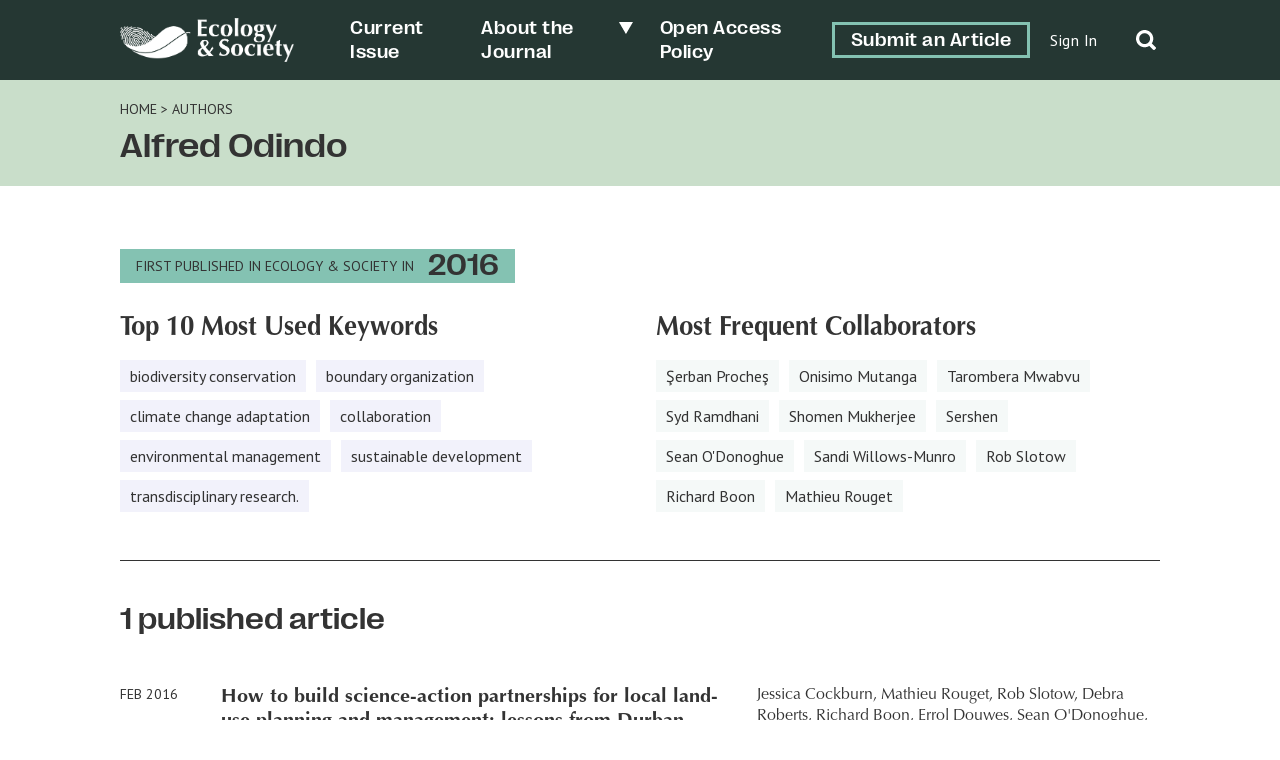

--- FILE ---
content_type: text/css
request_url: https://ecologyandsociety.org/wp-content/themes/ecologyandsociety/styles/style.css?ver=1.0.1
body_size: 15684
content:
@charset "UTF-8";
/**
 * A modern CSS reset
 * https://github.com/andy-piccalilli/modern-css-reset
 * https://dev.to/hankchizljaw/a-modern-css-reset-6p3
 */
/* Box sizing rules */
*,
*::before,
*::after {
  box-sizing: border-box;
}

/* Remove default margin */
body,
h1,
h2,
h3,
h4,
p,
figure,
blockquote,
dl,
dd {
  margin: 0;
}

/* Remove list styles on ul, ol elements with a list role, which suggests default styling will be removed */
ul[role=list],
ol[role=list] {
  list-style: none;
}

/* Set core root defaults */
html:focus-within {
  scroll-behavior: smooth;
}

/* Set core body defaults */
body {
  min-height: 100vh;
  text-rendering: optimizeSpeed;
  line-height: 1.5;
}

/* A elements that don't have a class get default styles */
a:not([class]) {
  text-decoration-skip-ink: auto;
}

/* Make images easier to work with */
img,
picture {
  max-width: 100%;
  display: block;
}

/* Inherit fonts for inputs and buttons */
input,
button,
textarea,
select {
  font: inherit;
}

/* Remove all animations and transitions for people that prefer not to see them */
@media (prefers-reduced-motion: reduce) {
  html:focus-within {
    scroll-behavior: auto;
  }
  *,
  *::before,
  *::after {
    animation-duration: 0.01ms !important;
    animation-iteration-count: 1 !important;
    transition-duration: 0.01ms !important;
    scroll-behavior: auto !important;
  }
}
@font-face {
  font-family: "Optima";
  src: url("../fonts/OptimaLTW04Roman.woff");
  font-weight: 400;
  font-style: normal;
}
@font-face {
  font-family: "Optima";
  src: url("../fonts/OptimaLTW04Italic.woff");
  font-weight: 400;
  font-style: italic;
}
@font-face {
  font-family: "Optima";
  src: url("../fonts/OptimaLTW04Bold.woff");
  font-weight: 500;
  font-style: normal;
}
@font-face {
  font-family: "Optima";
  src: url("../fonts/OptimaLTW04BoldItalic.woff");
  font-weight: 500;
  font-style: italic;
}
@font-face {
  font-family: "PPRightGrotesk";
  src: url("../fonts/PPRightGrotesk-WideMedium.otf");
  src: url("../fonts/PPRightGrotesk-WideMedium.otf") format("opentype");
  font-weight: 500;
  font-style: normal;
}
@font-face {
  font-family: "PPRightGrotesk";
  src: url("../fonts/PPRightGrotesk-WideMediumItalic.otf");
  src: url("../fonts/PPRightGrotesk-WideMediumItalic.otf") format("opentype");
  font-weight: 500;
  font-style: italic;
}
@font-face {
  font-family: "FKGrotesk";
  src: url("../fonts/FKGroteskRegular.ttf");
  font-weight: 400;
  font-style: normal;
}
@font-face {
  font-family: "FKGrotesk";
  src: url("../fonts/FKGroteskItalic.ttf");
  font-weight: 400;
  font-style: italic;
}
@font-face {
  font-family: "FKGrotesk";
  src: url("../fonts/FKGroteskBold.ttf");
  font-weight: 500;
  font-style: normal;
}
@font-face {
  font-family: "AvenirNext";
  src: url("../fonts/AvenirNextLTPro-Regular.otf");
  font-weight: 400;
  font-style: normal;
}
@font-face {
  font-family: "AvenirNext";
  src: url("../fonts/AvenirNextLTPro-It.otf");
  font-weight: 400;
  font-style: italic;
}
@font-face {
  font-family: "AvenirNext";
  src: url("../fonts/AvenirNextLTPro-Bold.otf");
  font-weight: 500;
  font-style: normal;
}
/* ==|== non-semantic helper classes ======================================== */
.ir {
  display: block;
  border: 0;
  text-indent: -999em;
  overflow: hidden;
  background-color: transparent;
  background-repeat: no-repeat;
  text-align: left;
  direction: ltr;
}

.ir br {
  display: none;
}

.hidden {
  display: none !important;
  visibility: hidden;
}

.visuallyhidden {
  border: 0;
  clip: rect(0 0 0 0);
  height: 1px;
  margin: -1px;
  overflow: hidden;
  padding: 0;
  position: absolute;
  width: 1px;
}

.visuallyhidden.focusable:active, .visuallyhidden.focusable:focus {
  clip: auto;
  height: auto;
  margin: 0;
  overflow: visible;
  position: static;
  width: auto;
}

.invisible {
  visibility: hidden;
}

body {
  color: var(--primary-text-colour);
  font-family: var(--primary-font);
  line-height: 1.3;
}

h1, h2, h3, h4, h5, h6 {
  font-family: var(--secondary-font);
  font-weight: normal;
}

h1 {
  font-size: 34px;
  line-height: 1.2;
}
@media screen and (max-width: 767px) {
  h1 {
    font-size: 22px;
  }
}

h2 {
  font-size: 30px;
  line-height: 1.2;
  margin-bottom: 24px;
}
h2:empty {
  display: none;
}
@media screen and (max-width: 767px) {
  h2 {
    font-size: 22px;
  }
}

h3 {
  font-size: 26px;
  line-height: 1.2;
  margin-bottom: 24px;
}
@media screen and (max-width: 767px) {
  h3 {
    font-size: 18px;
  }
}

h4 {
  font-size: 21px;
  line-height: 1.2;
  margin-bottom: 16px;
}
@media screen and (max-width: 767px) {
  h4 {
    font-size: 16px;
  }
}

h5 {
  font-size: 20px;
  line-height: 1.2;
  margin-bottom: 16px;
}
@media screen and (max-width: 767px) {
  h5 {
    font-size: 16px;
  }
}

p {
  font-size: 18px;
  line-height: 1.35;
  margin-bottom: 24px;
}
p a {
  color: var(--primary-colour-bold);
  text-decoration: underline;
}
@media screen and (max-width: 767px) {
  p {
    font-size: 16px;
  }
}

li {
  font-size: 18px;
  line-height: 1.35;
  margin-bottom: 8px;
}
li ul {
  margin: 0;
}
@media screen and (max-width: 767px) {
  li {
    font-size: 16px;
  }
}

a {
  color: var(--primary-text-colour);
  text-decoration: none;
}
a:hover, a:focus {
  text-decoration: underline;
}

blockquote {
  padding-left: 80px;
  font-family: var(--secondary-font);
  color: var(--secondary-colour);
  margin-bottom: 16px;
}
blockquote cite {
  font-family: var(--tertiary-font);
  font-size: 16px;
  font-style: normal;
  position: relative;
}
@media screen and (max-width: 767px) {
  blockquote {
    padding-left: 30px;
  }
}

.breadcrumb {
  font-family: var(--tertiary-font);
}
.breadcrumb--type {
  background-color: var(--primary-colour);
  padding: 1px 4px;
  margin-left: 10px;
}
@media screen and (max-width: 480px) {
  .breadcrumb--type {
    margin-left: 0;
  }
}

.overline, .sf {
  text-transform: uppercase;
  font-size: 14px;
  margin-bottom: 0;
  font-family: var(--tertiary-font);
}
@media screen and (max-width: 767px) {
  .overline:empty, .sf:empty {
    display: none;
  }
}

.sf {
  font-weight: bold;
  line-height: 17px;
  color: var(--secondary-colour-bold);
  padding-top: 4px;
  display: inline-block;
}

.utility {
  font-family: var(--tertiary-font);
  font-size: 16px;
}

.has-text-colour-light-color a {
  color: var(--text-colour-light);
}

body.admin-bar #header.pinned {
  top: 32px;
}

.acf-block-alert {
  display: none;
}

.container {
  max-width: 1440px;
  width: 100%;
  padding-right: 120px;
  padding-left: 120px;
  margin: 0 auto;
}
@media screen and (max-width: 1200px) {
  .container {
    padding-right: 40px;
    padding-left: 40px;
  }
}
@media screen and (max-width: 767px) {
  .container {
    padding-right: 20px;
    padding-left: 20px;
  }
}
@media screen and (max-width: 480px) {
  .container {
    padding-right: 10px;
    padding-left: 10px;
  }
}

.flex-container {
  display: flex;
}
.flex-container--wrap {
  flex-wrap: wrap;
  margin-left: -8px;
  margin-right: -8px;
}
@media screen and (max-width: 480px) {
  .flex-container--wrap {
    margin-left: 0;
    margin-right: 0;
  }
}

.container-block.has-pattern, .container-block.has-image {
  position: relative;
}
.container-block__pattern {
  position: absolute;
  top: 0;
  right: 0;
  bottom: 0;
  left: 0;
  background-size: 14px;
}
.container-block.has-image .container-block__pattern {
  background-size: auto;
}
.container-block.half-right .container-block__pattern {
  top: -24px;
  right: 0;
  left: auto;
  bottom: 24px;
  width: 50%;
}
.container-block.half-right .container-block__pattern--secondary {
  display: none;
}
@media screen and (max-width: 767px) {
  .container-block.half-right .container-block__pattern {
    top: 50%;
    bottom: 0;
    width: 100%;
  }
}
.container-block.gap-right .container-block__pattern {
  top: -24px;
  left: 0;
  right: auto;
  bottom: 24px;
  width: calc(50% - 80px);
}
.container-block.gap-right .container-block__pattern--secondary {
  right: 0;
  left: auto;
  width: calc(20% - 80px);
}
@media screen and (max-width: 1440px) {
  .container-block.gap-right .container-block__pattern--secondary {
    width: 40px;
  }
}
@media screen and (max-width: 767px) {
  .container-block.gap-right .container-block__pattern--secondary, .container-block.gap-right .container-block__pattern {
    width: 24px;
  }
  .container-block.gap-right .container {
    padding-right: 40px;
    padding-left: 40px;
  }
}
.container-block .posts-block .container {
  position: relative;
  max-width: 100%;
  padding: 0;
  margin: 0;
}
.container-block .wp-block-columns {
  max-width: 100%;
  margin: 0;
  padding-right: 0;
  padding-left: 0;
}
.container-block .container > * {
  position: relative;
}

.site-header {
  background: var(--primary-colour-dark);
  color: var(--text-colour-light);
  position: relative;
  z-index: 2;
}
.site-header .container {
  padding-top: 16px;
  padding-bottom: 16px;
  align-items: center;
}
@media screen and (max-width: 900px) {
  .site-header .container {
    padding-top: 8px;
    padding-bottom: 8px;
  }
}
@media screen and (max-width: 767px) {
  .site-header .container {
    padding-top: 5px;
    padding-bottom: 5px;
  }
}
.site-header a {
  color: var(--text-colour-light);
  text-decoration: none;
  cursor: pointer;
}
.site-header .custom-logo {
  width: 197px;
  height: auto;
}
@media screen and (max-width: 767px) {
  .site-header .custom-logo {
    height: 30px;
    width: auto;
  }
}
.site-header__hamburger {
  display: none;
  position: absolute;
  border: none;
  background: none;
  height: 40px;
  width: 40px;
  top: 50%;
  transform: translateY(-50%);
  right: 8px;
  cursor: pointer;
  z-index: 1;
}
.site-header__hamburger:before, .site-header__hamburger:after {
  content: "";
  transition: all 0.2s ease;
}
.site-header__hamburger span, .site-header__hamburger:before, .site-header__hamburger:after {
  position: absolute;
  height: 4px;
  width: 30px;
  background: var(--text-colour-light);
  left: 5px;
}
.site-header__hamburger span {
  top: 18px;
}
.site-header__hamburger:before {
  top: 9px;
}
.site-header__hamburger:after {
  bottom: 9px;
}
.site-header__hamburger.open span {
  display: none;
}
.site-header__hamburger.open:before {
  transform: rotate(-45deg);
  top: 18px;
}
.site-header__hamburger.open:after {
  transform: rotate(45deg);
  bottom: 18px;
}
@media screen and (max-width: 767px) {
  .site-header__hamburger {
    display: block;
  }
}
.site-header nav {
  margin-left: auto;
}
.site-header nav ul {
  list-style-type: none;
  display: flex;
  align-items: center;
  margin: 0;
  font-family: var(--secondary-font);
}
.site-header nav ul li {
  padding: 0 16px;
  margin: 0;
  font-size: 18px;
  letter-spacing: 0.5px;
}
.site-header nav ul li:not(.btn--outline, .menu-item-has-children) a {
  position: relative;
}
.site-header nav ul li:not(.btn--outline, .menu-item-has-children) a:after {
  content: "";
  position: absolute;
  background: var(--text-colour-light);
  height: 2px;
  bottom: -6px;
  left: 50%;
  right: 50%;
  transition: all 0.2s ease;
}
.site-header nav ul li:not(.btn--outline, .menu-item-has-children) a:hover:after, .site-header nav ul li:not(.btn--outline, .menu-item-has-children) a:focus:after {
  left: 0;
  right: 0;
}
@media screen and (max-width: 1200px) {
  .site-header nav ul li {
    font-size: 14px;
    padding: 0 8px;
  }
}
.site-header nav ul .menu-item-has-children {
  position: relative;
  padding-right: 32px;
}
.site-header nav ul .menu-item-has-children:after {
  content: "";
  position: absolute;
  top: 5px;
  right: 12px;
  transform: rotate(90deg);
  width: 0;
  height: 0;
  border-style: solid;
  border-width: 7px 0 7px 11.9px;
  border-color: transparent transparent transparent white;
  cursor: pointer;
}
@media screen and (max-width: 1200px) {
  .site-header nav ul .menu-item-has-children:after {
    top: 3px;
  }
}
.site-header nav ul .menu-item-has-children ul {
  display: none;
  position: absolute;
  padding: 16px 12px;
  width: 100%;
  left: 0;
  background-color: var(--primary-colour-dark);
}
.site-header nav ul .menu-item-has-children ul li {
  margin: 0 0 12px 0;
  padding: 0;
}
.site-header nav ul .menu-item-has-children ul li:last-child {
  margin-bottom: 0;
}
.site-header nav ul .menu-item-has-children ul.open {
  display: block;
  z-index: 2;
}
.site-header nav ul .login {
  font-size: 16px;
  font-family: var(--tertiary-font);
  padding: 0 4px;
  min-width: 66px;
}
.site-header nav ul .login a {
  white-space: nowrap;
}
.site-header nav ul .btn--outline {
  padding: 0;
  flex-shrink: 0;
}
.site-header nav ul .btn--outline a {
  border: 3px solid var(--primary-colour);
  padding: 5px 16px;
  margin: 0 16px;
  transition: background 0.2s ease;
}
.site-header nav ul .btn--outline a:hover, .site-header nav ul .btn--outline a:focus {
  background-color: var(--primary-colour);
}
@media screen and (max-width: 1200px) {
  .site-header nav ul .btn--outline a {
    padding: 3px 8px;
  }
}
@media screen and (max-width: 767px) {
  .site-header nav {
    display: none;
    position: absolute;
    top: 40px;
    background: var(--primary-colour-dark);
    height: calc(100vh - 40px);
    left: 0;
    right: 0;
  }
  .site-header nav.open {
    display: block;
  }
  .site-header nav ul {
    display: block;
    margin-top: 16px;
    padding-left: 0;
  }
  .site-header nav ul li {
    padding: 10px 16px;
    font-size: 18px;
  }
  .site-header nav ul .btn--outline {
    padding: 10px 0px;
  }
  .site-header nav ul .login {
    padding: 10px 16px;
  }
  .site-header nav ul .menu-item-has-children ul {
    display: block;
    margin-top: 0;
    padding: 8px 16px 0 32px;
    position: relative;
  }
  .site-header nav ul .menu-item-has-children:after {
    display: none;
  }
}
.site-header__search {
  margin-left: 24px;
}
.site-header__search svg {
  transform: translateY(3px);
}
@media screen and (max-width: 1200px) {
  .site-header__search {
    margin-left: 0;
  }
}
@media screen and (max-width: 767px) {
  .site-header__search {
    position: absolute;
    right: 66px;
  }
}
.site-header__search .open-search,
.site-header__search .close-search {
  width: 24px;
  cursor: pointer;
}
.site-header__search .close-search {
  display: none;
}
.site-header__search .close-search svg {
  width: 24px;
}
.site-header__search--open .open-search {
  display: none;
}
.site-header__search--open .close-search {
  display: block;
}
.site-header__search-bar {
  display: none;
  padding: 56px 0;
  position: absolute;
  width: 100%;
  background: var(--primary-colour-dark);
  z-index: 1;
}
.site-header__search-bar--open {
  display: block;
}
@media screen and (max-width: 767px) {
  .site-header__search-bar {
    height: 100vh;
  }
}
.site-header__search-form {
  display: flex;
  align-items: flex-end;
}
.site-header__search-form input {
  background: none;
  border: none;
  margin-bottom: 0 !important;
  padding-bottom: 6px;
  font-size: 24px;
  font-family: var(--secondary-font);
  letter-spacing: 0.5px;
  color: white;
  width: 100%;
  padding-left: 40px !important;
  height: auto !important;
}
.site-header__search-form svg {
  position: absolute;
  left: 0;
  top: 11px;
  width: 33px;
}
.site-header__search-form img {
  left: 4px;
}
@media screen and (max-width: 767px) {
  .site-header__search-form {
    display: block;
  }
  .site-header__search-form input {
    font-size: 15px;
    padding-left: 32px;
    margin-bottom: 0 !important;
    height: 30px !important;
  }
  .site-header__search-form img {
    width: 20px;
    top: 4px;
    position: absolute;
  }
  .site-header__search-form svg {
    top: 4px;
  }
}
.site-header__search-input-container {
  border-bottom: 3px solid white;
  width: 100%;
  position: relative;
  margin-right: 16px;
}
.site-header__search-input-container img {
  position: absolute;
  top: 11px;
}
@media screen and (max-width: 767px) {
  .site-header__search-input-container {
    border-bottom: 3px solid white;
  }
}

.header {
  background-color: var(--primary-colour-medium);
  padding: 20px 0 20px 0;
}
.header .breadcrumb {
  margin-bottom: 8px;
}
.header h1 ~ .overline {
  text-align: right;
}
.header__flex {
  display: flex;
  align-items: flex-start;
  justify-content: space-between;
}
.header__date {
  font-size: 30px;
  flex-shrink: 0;
  margin: 0;
  margin-block: 20px;
  font-family: var(--secondary-font);
}
@media screen and (max-width: 767px) {
  .header__date {
    font-size: 20px;
    margin: 3px 0 0 0px;
    padding-left: 8px;
  }
}
.header__byline {
  columns: 2;
  column-gap: 80px;
  margin-bottom: 20px;
  margin-top: 20px;
}
.header__byline blockquote {
  padding-left: 0;
  font-family: var(--primary-font);
  color: var(--primary-text-colour);
}
.header__byline.nobreak {
  columns: 1;
  width: 50%;
}
@media screen and (max-width: 767px) {
  .header__byline.nobreak {
    width: 100%;
  }
}
@media screen and (max-width: 900px) {
  .header {
    padding: 24px 0 24px 0;
  }
  .header .breadcrumb {
    margin-bottom: 4px;
  }
}
@media screen and (max-width: 767px) {
  .header {
    padding: 8px 0 8px 0;
  }
}

.page-template-page-home .site-header nav ul li:not(.btn--outline, .menu-item-has-children) a:after,
.home .site-header nav ul li:not(.btn--outline, .menu-item-has-children) a:after {
  background: var(--primary-colour-dark);
}
.page-template-page-home .site-header nav ul .menu-item-has-children:after,
.home .site-header nav ul .menu-item-has-children:after {
  border-color: transparent transparent transparent var(--primary-colour-dark);
}
.page-template-page-home .site-header,
.home .site-header {
  background-color: rgba(0, 0, 0, 0);
}
.page-template-page-home .site-header a,
.home .site-header a {
  color: var(--primary-text-colour);
}
@media screen and (max-width: 767px) {
  .page-template-page-home .site-header a,
  .home .site-header a {
    color: var(--text-colour-light);
  }
}
.page-template-page-home .site-header .sub-menu a,
.home .site-header .sub-menu a {
  color: var(--text-colour-light);
}
.page-template-page-home .site-header .custom-logo,
.home .site-header .custom-logo {
  opacity: 0;
  pointer-events: none;
}
.page-template-page-home .site-header__hamburger span, .page-template-page-home .site-header__hamburger:before, .page-template-page-home .site-header__hamburger:after,
.home .site-header__hamburger span,
.home .site-header__hamburger:before,
.home .site-header__hamburger:after {
  background: var(--primary-colour-dark);
}
.page-template-page-home .site-header__search .open-search svg path,
.home .site-header__search .open-search svg path {
  fill: var(--primary-colour-dark);
}
.page-template-page-home .site-header__search .close-search svg g,
.home .site-header__search .close-search svg g {
  stroke: var(--primary-colour-dark);
}
.page-template-page-home .site-header.open-search .site-header__hamburger span, .page-template-page-home .site-header.open-search .site-header__hamburger:before, .page-template-page-home .site-header.open-search .site-header__hamburger:after, .page-template-page-home .site-header.open-nav .site-header__hamburger span, .page-template-page-home .site-header.open-nav .site-header__hamburger:before, .page-template-page-home .site-header.open-nav .site-header__hamburger:after,
.home .site-header.open-search .site-header__hamburger span,
.home .site-header.open-search .site-header__hamburger:before,
.home .site-header.open-search .site-header__hamburger:after,
.home .site-header.open-nav .site-header__hamburger span,
.home .site-header.open-nav .site-header__hamburger:before,
.home .site-header.open-nav .site-header__hamburger:after {
  background: var(--primary-colour-light);
}
.page-template-page-home .site-header.open-search:before, .page-template-page-home .site-header.open-nav:before,
.home .site-header.open-search:before,
.home .site-header.open-nav:before {
  content: "";
  position: absolute;
  background-color: var(--primary-colour-dark);
  height: 86px;
  top: 0;
  left: 0;
  width: 100%;
}
.page-template-page-home .site-header.open-search .open-search svg path, .page-template-page-home .site-header.open-nav .open-search svg path,
.home .site-header.open-search .open-search svg path,
.home .site-header.open-nav .open-search svg path {
  fill: var(--text-colour-light);
}
.page-template-page-home .site-header.open-search .close-search svg g, .page-template-page-home .site-header.open-nav .close-search svg g,
.home .site-header.open-search .close-search svg g,
.home .site-header.open-nav .close-search svg g {
  stroke: var(--text-colour-light);
}
.page-template-page-home .site-header.open-search .menu-item,
.page-template-page-home .site-header.open-search .custom-logo-link,
.home .site-header.open-search .menu-item,
.home .site-header.open-search .custom-logo-link {
  z-index: 1;
}
.page-template-page-home .site-header.open-search .menu-item a,
.page-template-page-home .site-header.open-search .custom-logo-link a,
.home .site-header.open-search .menu-item a,
.home .site-header.open-search .custom-logo-link a {
  color: var(--text-colour-light);
}
.page-template-page-home .site-header.open-search .custom-logo,
.home .site-header.open-search .custom-logo {
  opacity: 1;
}

.site-footer {
  background-color: var(--primary-colour-dark);
  color: var(--text-colour-light);
  padding: 24px 0 48px 0;
  position: relative;
}
.site-footer ul {
  padding: 0;
  margin: 0 0 0 0;
  list-style-type: none;
}
.site-footer__sitetitle {
  font-size: 36px;
  line-height: 40px;
  max-width: 150px;
  font-family: var(--secondary-font);
}
.site-footer__sitetitle img {
  width: 100%;
}
.site-footer .utility-nav {
  margin-left: 20px;
}
@media screen and (max-width: 767px) {
  .site-footer .utility-nav {
    margin-left: 0;
  }
}
.site-footer__nav {
  width: 66.666%;
  flex-wrap: wrap;
}
.site-footer__nav ul.menu {
  display: block;
  columns: 2;
  column-gap: 12px;
}
.site-footer__nav ul.menu li {
  font-size: 18px;
  line-height: 1.2;
  font-weight: 500;
  margin-bottom: 8px;
}
.site-footer__nav ul.menu li a {
  text-decoration: none;
  color: var(--text-colour-light);
  transition: color 0.2s ease;
}
.site-footer__nav ul.menu li a:hover, .site-footer__nav ul.menu li a:focus {
  color: var(--primary-colour);
}
.site-footer__nav ul.menu li:nth-child(even) {
  margin-right: 0;
}
@media screen and (max-width: 767px) {
  .site-footer__nav {
    width: 100%;
  }
  .site-footer__nav ul.menu {
    display: block;
  }
  .site-footer__nav ul.menu li {
    margin-bottom: 8px;
    width: auto;
  }
}
.site-footer__utility {
  padding-right: 12px;
  min-width: 205px;
  width: 50%;
}
.site-footer__utility ul {
  margin-top: 24px;
  display: flex;
}
.site-footer__utility ul img {
  width: 56px;
}
@media screen and (max-width: 767px) {
  .site-footer__utility ul img {
    width: 26px;
  }
}
.site-footer__utility .custom-logo {
  width: 60px;
  height: auto;
}
@media screen and (max-width: 900px) {
  .site-footer__utility {
    width: 100%;
  }
}
.site-footer__text {
  columns: 2;
  column-gap: 24px;
  color: var(--primary-colour-medium);
  font-family: var(--tertiary-font);
  width: 100%;
  margin-top: 16px;
}
.site-footer__text a {
  color: var(--primary-colour-medium);
}
.site-footer__text p {
  font-size: 12px;
  line-height: 16px;
  margin-bottom: 0;
}
@media screen and (max-width: 767px) {
  .site-footer__text {
    columns: 1;
  }
}
.site-footer__form {
  min-width: 388px;
  background-color: var(--secondary-colour);
  margin-top: -48px;
  margin-bottom: -48px;
  margin-right: 48px;
  position: relative;
  padding: 20px;
  z-index: 1;
}
@media screen and (max-width: 900px) {
  .site-footer__form {
    margin-right: 24px;
  }
}
@media screen and (max-width: 767px) {
  .site-footer__form {
    margin-top: -80px;
    margin-right: 0;
    margin-bottom: 24px;
    padding: 10px;
    min-width: auto;
  }
  .site-footer__form p {
    margin-bottom: 0;
  }
  .site-footer__form .form__title {
    font-size: 20px;
  }
}
.site-footer__pattern {
  position: absolute;
  height: 35px;
  left: 0;
  right: 0;
  bottom: 0;
  background-repeat: repeat;
  background-size: 13px;
}
.site-footer__twitter {
  width: 50%;
  padding-left: 12px;
}
@media screen and (max-width: 900px) {
  .site-footer__twitter {
    width: 100%;
    padding-left: 0;
  }
}
@media screen and (max-width: 767px) {
  .site-footer__twitter {
    margin-top: 16px;
  }
}
@media screen and (max-width: 767px) {
  .site-footer .flex-container {
    display: block;
  }
}
.site-footer #ctf .ctf-tweet-text {
  font-size: 16px;
  line-height: 1.2;
}
@media screen and (max-width: 767px) {
  .site-footer #ctf .ctf-tweet-text {
    font-size: 14px;
  }
}
.site-footer #ctf .ctf-item {
  padding: 10px 12px 0 12px;
  position: relative;
}
.site-footer #ctf .ctf-tweets {
  border: 1px solid var(--primary-colour-light);
}
.site-footer #ctf .ctf-tweets a {
  color: var(--primary-colour);
}
.site-footer #ctf .ctf-tweet-content {
  margin-left: 0;
  margin-top: 16px;
}
.site-footer #ctf .ctf-tweet-actions {
  margin-left: 0;
}
.site-footer #ctf .ctf-author-name {
  margin-top: 0;
}
.site-footer #ctf .ctf-author-screenname {
  display: block;
  font-family: var(--tertiary-font);
}
.site-footer #ctf .ctf-tweet-meta {
  position: absolute;
  right: 8px;
  bottom: 8px;
}
.site-footer #ctf .ctf-screename-sep {
  display: none;
}
.site-footer #ctf .ctf-corner-logo {
  position: absolute;
  top: 8px;
  right: 8px;
}
.site-footer #ctf svg path {
  fill: var(--primary-colour);
}
.site-footer #ctf .ctf-author-avatar, .site-footer #ctf .ctf-author-avatar img {
  background: white;
}

.btn, .wp-block-button a, .form__button--submit {
  font-size: 18px;
  padding: 12px 40px;
  text-decoration: none !important;
  display: inline-block;
  border-radius: 0;
  font-family: var(--tertiary-font);
  background: none;
  border: none;
  cursor: pointer;
  position: relative;
  transition: all 0.2s ease;
}
.btn:after, .wp-block-button a:after, .form__button--submit:after {
  position: absolute;
  content: url(../images/Arrow-Forward-white.svg);
  right: 0;
  opacity: 0;
  transition: all 0.2s ease;
}
.btn:hover, .btn:focus, .wp-block-button a:hover, .wp-block-button a:focus, .form__button--submit:hover, .form__button--submit:focus {
  padding-left: 30px;
  padding-right: 50px;
}
.btn:hover:after, .btn:focus:after, .wp-block-button a:hover:after, .wp-block-button a:focus:after, .form__button--submit:hover:after, .form__button--submit:focus:after {
  right: 16px;
  opacity: 1;
}
@media screen and (max-width: 767px) {
  .btn, .wp-block-button a, .form__button--submit {
    font-size: 15px;
  }
  .btn:after, .wp-block-button a:after, .form__button--submit:after {
    display: none;
  }
  .btn:hover, .btn:focus, .wp-block-button a:hover, .wp-block-button a:focus, .form__button--submit:hover, .form__button--submit:focus {
    padding: 12px 40px;
  }
}
@media screen and (max-width: 480px) {
  .btn, .wp-block-button a, .form__button--submit {
    width: 100%;
  }
}
.btn--dark, .wp-block-button a--dark, .form__button--submit--dark {
  color: var(--text-colour-light);
  background-color: var(--secondary-colour-dark);
}
.btn--arrow, .wp-block-button a--arrow, .form__button--submit--arrow {
  text-decoration: none;
  color: var(--primary-text-colour);
  padding-right: 24px;
  position: relative;
}
.btn--arrow img, .wp-block-button a--arrow img, .form__button--submit--arrow img {
  position: absolute;
  right: 0;
  top: 3px;
}
.btn--term, .wp-block-button a--term, .form__button--submit--term {
  font-size: 16px;
  padding: 6px 10px;
  margin: 0 6px 8px 0;
  background-color: var(--secondary-colour-light);
}
.btn--term:after, .wp-block-button a--term:after, .form__button--submit--term:after {
  display: none;
}
.btn--term:hover, .btn--term:focus, .wp-block-button a--term:hover, .wp-block-button a--term:focus, .form__button--submit--term:hover, .form__button--submit--term:focus {
  padding-left: 10px;
  padding-right: 10px;
  background-color: var(--primary-colour-light);
}
.btn--author, .wp-block-button a--author, .form__button--submit--author {
  background-color: var(--primary-colour-light);
}
.btn--author:after, .wp-block-button a--author:after, .form__button--submit--author:after {
  display: none;
}
.btn--author:hover, .btn--author:focus, .wp-block-button a--author:hover, .wp-block-button a--author:focus, .form__button--submit--author:hover, .form__button--submit--author:focus {
  padding-left: 10px;
  padding-right: 10px;
  background-color: var(--secondary-colour-light);
}
.btn--search, .wp-block-button a--search, .form__button--submit--search {
  color: white;
  border: 3px solid white;
  padding: 9px 26px;
}
@media screen and (max-width: 767px) {
  .btn--search, .wp-block-button a--search, .form__button--submit--search {
    width: 100%;
    padding: 7px 26px;
    margin-top: 40px;
  }
}
.btn--outline-primary, .wp-block-button a--outline-primary, .form__button--submit--outline-primary {
  color: white;
  border: 3px solid var(--primary-colour);
  padding: 4px 20px;
  font-size: 16px;
}
.btn--fill-primary, .wp-block-button a--fill-primary, .form__button--submit--fill-primary {
  background-color: var(--primary-colour);
}
.btn--small, .wp-block-button a--small, .form__button--submit--small {
  font-size: 16px;
  color: var(--text-colour-light);
  padding: 7px 35px;
  border: 1px solid var(--text-colour-light);
}
.btn--pdf, .wp-block-button a--pdf, .form__button--submit--pdf {
  font-family: var(--tertiary-font);
  color: var(--primary-colour);
  font-size: 14px;
  font-weight: bold;
  border: 2px solid var(--primary-colour);
  border-radius: 6px;
  padding: 2px 3px;
  margin-left: 6px;
  white-space: nowrap;
  position: relative;
  top: -3px;
  transition: all 0.2s ease;
}
.btn--pdf svg, .wp-block-button a--pdf svg, .form__button--submit--pdf svg {
  display: inline;
  width: 13px;
  transform: translateY(4px);
  transition: all 0.2s ease;
}
.btn--pdf svg g, .wp-block-button a--pdf svg g, .form__button--submit--pdf svg g {
  fill: var(--primary-colour);
}
.btn--pdf:hover, .btn--pdf:focus, .wp-block-button a--pdf:hover, .wp-block-button a--pdf:focus, .form__button--submit--pdf:hover, .form__button--submit--pdf:focus {
  text-decoration: none;
  background-color: var(--primary-colour);
  color: white;
}
.btn--pdf:hover svg g, .btn--pdf:focus svg g, .wp-block-button a--pdf:hover svg g, .wp-block-button a--pdf:focus svg g, .form__button--submit--pdf:hover svg g, .form__button--submit--pdf:focus svg g {
  fill: white;
}

.wp-block-button.is-style-outline {
  border: 3px solid var(--text-colour-light);
}
.wp-block-button.is-style-outline a {
  padding: 9px 38px;
}
.wp-block-button.is-style-outline a:hover, .wp-block-button.is-style-outline a:focus {
  padding-left: 28px;
  padding-right: 48px;
}
@media screen and (max-width: 480px) {
  .wp-block-button {
    width: 100%;
  }
  .wp-block-button a {
    width: 100%;
  }
}

fieldset {
  border: none;
}

input[type=text], input[type=email], input[type=password] {
  height: 48px;
  width: 100%;
  margin-bottom: 10px;
  padding-left: 10px;
  padding-top: 6px;
}
@media screen and (max-width: 767px) {
  input[type=text], input[type=email], input[type=password] {
    height: 50px;
  }
}

.form__button--submit {
  color: var(--text-colour-light);
  background-color: var(--secondary-colour-dark);
  width: 100%;
}
.form__title {
  font-size: 26px;
  margin-bottom: 0;
}
.form__text p {
  font-size: 12px;
  font-family: var(--tertiary-font);
}
.form__label {
  position: relative;
  display: block;
}
.form__label--textarea .form__label-text {
  top: 8px;
}
.form__label--has-focus .form__label-text, .form__label--has-value .form__label-text {
  top: 0px;
  font-size: 11px;
}
.form__label--has-focus.form__label--textarea .form__label-text, .form__label--has-value.form__label--textarea .form__label-text {
  top: 5px;
}
.form__label--has-focus textarea, .form__label--has-value textarea {
  padding-top: 18px;
}
.form__label--error input[type=text], .form__label--error input[type=email], .form__label--error input[type=tel], .form__label--error textarea {
  border: 1px solid red;
}
.form__label-text {
  font-size: 19px;
  position: absolute;
  top: 12px;
  left: 12px;
  color: var(--primary-text-colour);
}
.form__label--select .form__label-text {
  display: none;
}
.form__hidden {
  display: none;
}

.site-footer__form #mc_embed_signup {
  background: none !important;
  width: 100%;
}
.site-footer__form #mc_embed_signup form {
  padding: 0;
}
.site-footer__form #mc_embed_signup h2 {
  margin: 0;
  font-size: 26px;
  font-weight: 500;
}
.site-footer__form #mc_embed_signup .indicates-required {
  text-align: left;
  margin-bottom: 16px;
  font-family: var(--tertiary-font);
}
.site-footer__form #mc_embed_signup .indicates-required .asterisk {
  color: white;
}
.site-footer__form #mc_embed_signup .mc-field-group {
  width: 100%;
  padding: 0;
  margin-bottom: 10px;
}
.site-footer__form #mc_embed_signup .mc-field-group input {
  border: none;
  border-radius: 0;
  font-family: var(--primary-font);
  font-size: 16px;
}
.site-footer__form #mc_embed_signup .mc-field-group.has-focus input, .site-footer__form #mc_embed_signup .mc-field-group.has-value input {
  padding: 12px 0 4px 0;
}
.site-footer__form #mc_embed_signup .mc-field-group.has-focus label, .site-footer__form #mc_embed_signup .mc-field-group.has-value label {
  top: 0;
  font-size: 11px;
}
.site-footer__form #mc_embed_signup .mc-field-group.has-focus.form__label--textarea .form__label-text, .site-footer__form #mc_embed_signup .mc-field-group.has-value.form__label--textarea .form__label-text {
  top: 5px;
}
.site-footer__form #mc_embed_signup .mc-field-group.has-focus textarea, .site-footer__form #mc_embed_signup .mc-field-group.has-value textarea {
  padding-top: 18px;
}
.site-footer__form #mc_embed_signup .mc-field-group div.mce_inline_error {
  margin: 0 !important;
  background: none !important;
  padding: 0 !important;
}
.site-footer__form #mc_embed_signup #mce-responses {
  margin: 0;
  padding: 0;
}
.site-footer__form #mc_embed_signup #mce-success-response {
  color: white;
  padding: 0;
  margin-top: 0;
  font-family: var(--primary-font);
  font-size: 19px;
}
.site-footer__form #mc_embed_signup input[type=submit] {
  font-size: 18px;
  padding: 12px 40px;
  border-radius: 0;
  background-color: var(--secondary-colour-dark);
  height: auto;
  line-height: normal;
  width: 100%;
  font-family: var(--tertiary-font);
}
.site-footer__form #mc_embed_signup label {
  font-family: var(--primary-font);
  position: absolute;
  color: var(--primary-text-colour);
  top: 12px;
  left: 8px;
  font-size: 16px;
}
.site-footer__form #mc_embed_signup label .asterisk {
  color: var(--primary-text-colour);
}

.form-block {
  width: 50%;
  padding-top: 30px;
  padding-bottom: 30px;
}
.form-block--response {
  width: auto;
}
.form-block--response .form-block__inner {
  max-width: 66.66%;
}
@media screen and (max-width: 767px) {
  .form-block--response .form-block__inner {
    max-width: 100%;
  }
}
.form-block input[type=text], .form-block input[type=password] {
  margin-bottom: 16px;
}
.form-block__article-title {
  font-family: var(--primary-font);
  font-size: 21px;
  font-weight: bold;
}
.form-block__disclaim {
  font-family: var(--tertiary-font);
  font-size: 16px;
  margin-top: 16px;
}
.form-block__error-message {
  padding: 8px;
  background: var(--primary-colour-light);
  margin-top: 16px;
}
.form-block__error-message a {
  color: var(--primary-colour-bold);
  text-decoration: underline;
}
.form-block__error-message:empty {
  display: none;
}
@media screen and (max-width: 767px) {
  .form-block {
    width: 100%;
    padding-top: 24px;
    padding-bottom: 24px;
  }
}

.article-card {
  width: calc(33.333% - 16px);
  margin: 0 8px 24px 8px;
  padding: 16px 16px 40px 16px;
  position: relative;
}
.article-card__title {
  font-size: 22px;
  font-weight: 500;
  margin-bottom: 8px;
}
.article-card__title a {
  color: var(--primary-text-colour);
  text-decoration: none;
}
.article-card__title a:hover, .article-card__title a:focus {
  text-decoration: underline;
}
.article-card__authors {
  font-size: 16px;
  margin-bottom: 16px;
}
.article-card__authors a {
  color: var(--primary-text-colour);
  text-decoration: none;
  white-space: nowrap;
}
.article-card__authors a:hover, .article-card__authors a:focus {
  text-decoration: underline;
}
.article-card__date {
  width: 64px;
  margin-right: 16px;
  margin-bottom: 8px;
  flex-shrink: 0;
  font-family: var(--tertiary-font);
}
.article-card__underline {
  position: absolute;
  bottom: 0;
  border-top: 1px solid var(--primary-colour);
  width: 100%;
  left: 0;
  padding: 2px 0 2px 16px;
  font-size: 14px;
  font-family: var(--tertiary-font);
}
.article-card--colour {
  background-color: var(--primary-colour-light);
  border-bottom: 8px solid var(--primary-colour);
}
.article-card--plain {
  padding: 0 16px 40px 0;
}
.article-card--plain .article-card__underline {
  padding-left: 0;
}
@media screen and (max-width: 767px) {
  .article-card--plain .article-card__underline {
    width: 100%;
  }
}
.article-card--half {
  width: calc(50% - 16px);
}
.article-card--btn {
  background-color: var(--primary-colour);
}
.article-card--slider {
  margin-bottom: 0;
  padding-bottom: 16px;
}
.article-card--slider:before {
  position: absolute;
  content: "";
}
.article-card__pattern {
  position: absolute;
  bottom: -18px;
  left: 16px;
  right: 16px;
  height: 36px;
  background-repeat: repeat;
  background-size: 13px;
}
.article-card__pattern:before {
  position: absolute;
  content: "";
  background-color: var(--text-colour-light);
  height: 18px;
  top: 0;
  left: 0;
  right: 0;
  z-index: -1;
}
.article-card__views h2 {
  margin-bottom: 0;
  color: var(--secondary-colour);
}
.article-card__views .overline {
  color: var(--secondary-colour);
  margin-bottom: 16px;
}
.article-card--hasdate {
  display: flex;
  padding: 0 16px 16px 0;
}
@media screen and (max-width: 767px) {
  .article-card {
    padding: 12px;
    margin-bottom: 12px;
    width: calc(50% - 16px);
  }
  .article-card__authors {
    font-size: 14px;
  }
  .article-card__title {
    font-size: 18px;
  }
  .article-card__underline {
    padding-left: 12px;
    position: relative;
    margin: 16px -12px -10px -12px;
    width: calc(100% + 24px);
  }
  .article-card--hasdate {
    padding: 0;
  }
  .article-card--hasdate .article-card__authors {
    margin-bottom: 16px;
  }
}
@media screen and (max-width: 480px) {
  .article-card {
    width: 100%;
    margin-right: 0;
    margin-left: 0;
  }
  .article-card__authors {
    margin-bottom: 0;
  }
  .article-card__underline {
    position: relative;
  }
  .article-card--half {
    width: 100%;
  }
  .article-card--plain {
    padding: 0;
    margin: 0 0 24px 0;
  }
  .article-card--plain .article-card__underline {
    margin: 16px 0 0 0;
  }
}

.author-card {
  width: 16.666%;
  margin-right: 14px;
  min-width: 188px;
}
.author-card a {
  color: var(--primary-text-colour);
  text-decoration: none;
}
.author-card a:hover, .author-card a:focus {
  text-decoration: underline;
}
.author-card__title {
  font-family: var(--primary-font);
  font-weight: 500;
}
.author-card__affil {
  font-size: 16px;
  font-family: var(--tertiary-font);
  margin-top: 8px;
}

.issue-card__title {
  font-family: var(--secondary-font);
  font-size: 30px;
  color: var(--text-colour-light);
  background-color: var(--primary-colour-dark);
  padding: 4px 16px;
}
.issue-card__title span {
  float: right;
  font-size: 30px;
}
.issue-card__links {
  font-size: 21px;
  line-height: 24px;
  font-weight: 500;
  background-color: var(--primary-colour-medium);
  display: flex;
  justify-content: space-between;
  padding: 10px 16px 6px 16px;
}
.issue-card__links a {
  color: var(--primary-text-colour);
  text-decoration: none;
}
.issue-card__links a:hover, .issue-card__links a:focus {
  text-decoration: underline;
}
.issue-card__right {
  margin-left: auto;
  margin-right: 24px;
}
@media screen and (max-width: 767px) {
  .issue-card__title, .issue-card__title span {
    font-size: 22px;
  }
  .issue-card__links {
    font-size: 16px;
    display: block;
  }
  .issue-card__links a {
    display: block;
  }
  .issue-card__right {
    margin-right: 0;
  }
}
@media screen and (max-width: 767px) {
  .issue-card__title, .issue-card__links {
    padding: 6px 10px;
  }
  .issue-card__title span, .issue-card__links span {
    display: block;
    float: none;
  }
}

.article__figure:hover {
  cursor: pointer;
}

.article__modal {
  display: none;
  color: white;
}
.article__modal a, .article__modal a:visited {
  color: white;
  text-decoration: underline;
}
.article__modal-wrapper {
  position: fixed;
  display: flex;
  justify-content: center;
  left: 50%;
  top: 100px;
  transform: translateX(-50%);
  width: 100%;
  height: 100%;
}
.article__modal-overlay {
  position: absolute;
  left: 0;
  top: 0;
  width: 100%;
  height: 100%;
  transition: all 0.4s;
  z-index: 5;
}
.article__modal-content {
  position: relative;
  z-index: 10;
  width: 767px;
  max-width: 90%;
  background-color: var(--primary-colour-dark);
  overflow: scroll;
  max-height: calc(100vh - 100px);
  align-self: flex-start;
  resize: both;
}
.article__modal-body {
  padding: 20px;
}
.article__modal-header {
  padding: 12px 0;
  position: relative;
  cursor: all-scroll;
  border-bottom: 1px solid white;
  margin-left: 20px;
  margin-right: 20px;
}
.article__modal-header .article__modal-close {
  position: absolute;
  top: -16px;
  right: 0;
  font-size: 60px;
  box-sizing: border-box;
  cursor: pointer;
}
.article__modal-title {
  display: flex;
  align-items: center;
  text-transform: uppercase;
  font-size: 14px;
  font-family: "PT Sans";
}
.article__modal-title:before {
  filter: brightness(0) saturate(100%) invert(100%) sepia(0%) saturate(7496%) hue-rotate(325deg) brightness(103%) contrast(101%);
  content: "";
  background-image: url("../images/drag.svg");
  width: 30px;
  height: 30px;
  background-size: cover;
  position: relative;
  display: inline-block;
  background-repeat: no-repeat;
  margin-right: 12px;
}
.article__modal-image figcaption {
  font-family: "PT Sans";
  font-size: 18px;
  letter-spacing: 0.3px;
  line-height: 22px;
  padding-top: 20px;
}
.article__modal-image img {
  max-width: 100%;
  margin: auto;
  background: white;
  padding: 8px;
}
.article__modal-image .article__figure-preview .preview {
  display: none;
}
.article__modal-image .article__figure-full {
  display: block !important;
}
.article__modal-sub-head h5 {
  font-size: 30px;
  letter-spacing: 0.50147px;
  margin: 0;
  padding-bottom: 20px;
  display: none;
}
.article__modal-sub-head img {
  opacity: 0;
  display: none;
}
.article__modal .article__table {
  transform: scale(1);
  display: block;
}
.article__modal .article__table table {
  background: white;
  color: black;
  padding: 10px;
  margin: auto;
}
.article__modal .article__table table a, .article__modal .article__table table a:visited {
  color: black;
  text-decoration: underline;
}
.article__modal .article__table table a:hover, .article__modal .article__table table a:focus, .article__modal .article__table table a:visited:hover, .article__modal .article__table table a:visited:focus {
  text-decoration: none;
}
.article__modal .article__table h1, .article__modal .article__table h2, .article__modal .article__table h3, .article__modal .article__table h4, .article__modal .article__table h5, .article__modal .article__table h6 {
  font-size: 16px;
  font-family: var(--primary-font);
  font-weight: normal;
  margin-bottom: 16px;
}
.article__modal .ui-icon {
  width: 24px;
  height: 24px;
  cursor: se-resize;
  right: 1px;
  bottom: 1px;
  position: absolute;
  font-size: 0.1px;
  display: block;
  -ms-touch-action: none;
  touch-action: none;
}

.authors-block__slider .swiper-button-next, .authors-block__slider .swiper-button-prev, .posts-block__slider .swiper-button-next, .posts-block__slider .swiper-button-prev {
  top: -40px;
  width: auto;
}
.authors-block__slider .swiper-button-next:after, .authors-block__slider .swiper-button-prev:after, .posts-block__slider .swiper-button-next:after, .posts-block__slider .swiper-button-prev:after {
  display: none;
}
.authors-block__slider .swiper-button-next img, .authors-block__slider .swiper-button-prev img, .posts-block__slider .swiper-button-next img, .posts-block__slider .swiper-button-prev img {
  width: 33px;
}
.authors-block__slider .swiper-button-next, .posts-block__slider .swiper-button-next {
  right: -84px;
  transform: rotate(180deg);
}
.authors-block__slider .swiper-button-prev, .posts-block__slider .swiper-button-prev {
  right: -40px;
  left: auto;
}
@media screen and (max-width: 900px) {
  .authors-block__slider, .posts-block__slider {
    margin-top: 40px;
  }
  .authors-block__slider .swiper-button-next, .posts-block__slider .swiper-button-next {
    right: 0;
  }
  .authors-block__slider .swiper-button-prev, .posts-block__slider .swiper-button-prev {
    right: 40px;
  }
  .authors-block__slider .author-card, .posts-block__slider .author-card {
    width: 33.333%;
  }
}
@media screen and (max-width: 767px) {
  .authors-block__slider .author-card, .posts-block__slider .author-card {
    width: 50%;
  }
}

.posts-block__slider {
  position: relative;
}
.posts-block__slider:before {
  content: "";
  position: absolute;
  background: var(--primary-colour-light);
  top: 0;
  bottom: 0;
  left: 100%;
  width: 600px;
  opacity: 0.5;
  z-index: 1;
}

.authors-block__slider {
  margin-left: auto;
  margin-right: auto;
  position: relative;
  list-style: none;
  padding: 0;
  z-index: 1;
}
.authors-block__slider:before, .authors-block__slider:after {
  content: "";
  position: absolute;
  background: white;
  top: 0;
  bottom: 0;
  left: 100%;
  width: 600px;
  opacity: 0.5;
  z-index: 1;
}
.authors-block__slider:after {
  left: auto;
  right: 100%;
}

.plum-bigben-theme .PlumX-Summary .plx-plum {
  display: none;
}
.plum-bigben-theme .PlumX-Summary .pps-title {
  font-family: var(--primary-font);
  font-size: 19px;
  line-height: 24px !important;
  letter-spacing: 0.53px;
  font-weight: 700 !important;
}
.plum-bigben-theme .PlumX-Summary .plx-citation .pps-title {
  border-bottom: 5px solid #c9deca !important;
  color: #333 !important;
}
.plum-bigben-theme .PlumX-Summary .plx-citation .pps-label {
  font-size: 16px !important;
  color: #333 !important;
}
.plum-bigben-theme .PlumX-Summary .plx-citation .pps-count {
  font-size: 16px !important;
  color: #333 !important;
}
.plum-bigben-theme .PlumX-Summary .plx-usage .pps-title {
  border-bottom: 5px solid #84c2b2 !important;
  color: #333 !important;
}
.plum-bigben-theme .PlumX-Summary .plx-usage .pps-label {
  font-size: 16px !important;
  color: #333 !important;
}
.plum-bigben-theme .PlumX-Summary .plx-usage .pps-count {
  font-size: 16px !important;
  color: #333 !important;
}
.plum-bigben-theme .PlumX-Summary .plx-capture .pps-title {
  border-bottom: 5px solid #276c5a !important;
  color: #333 !important;
}
.plum-bigben-theme .PlumX-Summary .plx-capture .pps-label {
  font-size: 16px !important;
  color: #333 !important;
}
.plum-bigben-theme .PlumX-Summary .plx-capture .pps-count {
  font-size: 16px !important;
  color: #333 !important;
}
.plum-bigben-theme .PlumX-Summary .plx-mention .pps-title {
  border-bottom: 5px solid #bdbeea !important;
  color: #333 !important;
}
.plum-bigben-theme .PlumX-Summary .plx-mention .pps-label {
  font-size: 16px !important;
  color: #333 !important;
}
.plum-bigben-theme .PlumX-Summary .plx-mention .pps-count {
  font-size: 16px !important;
  color: #333 !important;
}
.plum-bigben-theme .PlumX-Summary .plx-socialMedia .pps-title {
  border-bottom: 5px solid #7d7d99 !important;
  color: #333 !important;
}
.plum-bigben-theme .PlumX-Summary .plx-socialMedia .pps-label {
  font-size: 16px !important;
  color: #333 !important;
}
.plum-bigben-theme .PlumX-Summary .plx-socialMedia .pps-count {
  font-size: 16px !important;
  color: #333 !important;
}
.plum-bigben-theme .PlumX-Summary .plx-mention,
.plum-bigben-theme .PlumX-Summary .plx-usage,
.plum-bigben-theme .PlumX-Summary .plx-capture,
.plum-bigben-theme .PlumX-Summary .plx-citation,
.plum-bigben-theme .PlumX-Summary .plx-socialMedia {
  font-family: "PT Sans", sans-serif;
  font-size: 16px !important;
  line-height: 21px !important;
  letter-spacing: 0.5px;
}
.plum-bigben-theme .PlumX-Summary .plx-logo {
  display: none !important;
}
.plum-bigben-theme .PlumX-Summary .pps-seemore {
  font-family: "PT Sans", sans-serif;
  margin-top: 0 !important;
  color: #84c2b2 !important;
  font-size: 16px !important;
  text-decoration: underline !important;
}
.plum-bigben-theme .PlumX-Summary .pps-seemore::after {
  display: inline-block;
  content: "↗";
  position: relative;
  text-decoration: underline !important;
}
.plum-bigben-theme .PlumX-Summary .pps-seemore .svg-arrow {
  display: none !important;
}

.wp-block-group > * {
  max-width: 1440px;
  width: 100%;
  padding-right: 120px;
  padding-left: 120px;
  margin: 0 auto;
}
@media screen and (max-width: 1200px) {
  .wp-block-group > * {
    padding-right: 40px;
    padding-left: 40px;
  }
}
@media screen and (max-width: 767px) {
  .wp-block-group > * {
    padding-right: 20px;
    padding-left: 20px;
  }
}
@media screen and (max-width: 480px) {
  .wp-block-group > * {
    padding-right: 10px;
    padding-left: 10px;
  }
}
.wp-block-group > h2:first-child, .wp-block-group > h3:first-child, .wp-block-group > h4:first-child, .wp-block-group > h5:first-child, .wp-block-group > h6:first-child, .wp-block-group > p:first-child {
  padding-top: 56px;
}
.wp-block-group > h2 + .wp-block-columns, .wp-block-group > h3 + .wp-block-columns, .wp-block-group > h4 + .wp-block-columns, .wp-block-group > h5 + .wp-block-columns, .wp-block-group > h6 + .wp-block-columns, .wp-block-group > p + .wp-block-columns {
  padding-top: 40px;
}
.wp-block-group.site-title {
  max-width: 1440px;
  width: 100%;
  padding-right: 120px;
  padding-left: 120px;
  margin: 0 auto 40px auto;
  display: flex;
  align-items: flex-end;
}
.wp-block-group.site-title > * {
  max-width: none;
  width: auto;
  padding-right: 0;
  padding-left: 0;
  margin: 0;
}
.wp-block-group.site-title h1 {
  line-height: 1.1;
}
.wp-block-group.site-title p {
  max-width: 320px;
  margin-left: 16px;
  font-size: 23px;
  transform: translateY(-19px);
}
@media screen and (max-width: 1200px) {
  .wp-block-group.site-title {
    padding-right: 40px;
    padding-left: 40px;
  }
}
@media screen and (max-width: 767px) {
  .wp-block-group.site-title {
    margin-top: -24px;
    margin-bottom: 24px;
    padding-right: 20px;
    padding-left: 20px;
    display: block;
  }
  .wp-block-group.site-title p {
    transform: translateY(0);
    margin-left: 0;
    margin-top: 8px;
  }
}
@media screen and (max-width: 480px) {
  .wp-block-group.site-title {
    padding-right: 10px;
    padding-left: 10px;
  }
  .wp-block-group.site-title p {
    font-size: 16px;
    max-width: 300px;
  }
}
.wp-block-group.ob-columns-slider {
  overflow: hidden;
}
.wp-block-group.ob-columns-slider .wp-block-column:first-child {
  z-index: 3;
}
.wp-block-group.ob-columns-slider .wp-block-columns {
  position: relative;
}
.wp-block-group.ob-columns-slider .wp-block-columns .posts-block__slider-decoy {
  position: absolute;
  right: calc(100% - 120px);
  width: 50vw;
  background: var(--primary-colour-light);
  height: calc(100% - 100px);
  z-index: 2;
}
@media screen and (max-width: 767px) {
  .wp-block-group.ob-columns-slider .wp-block-columns .posts-block__slider-decoy {
    display: none;
  }
}
.wp-block-columns {
  max-width: 1440px;
  width: 100%;
  padding: 56px 120px;
  margin: 0 auto;
}
.wp-block-columns .topic-block__post {
  width: 100%;
  margin: 0;
}
.wp-block-columns .wp-block-nua-accordion {
  padding: 0;
  width: 100%;
}
.wp-block-columns .editors-block {
  margin: 0;
  padding: 0;
}
.wp-block-columns .editors-block .container {
  padding: 0;
}
.wp-block-columns .wp-block-group > * {
  padding: 0;
}
.wp-block-columns .wp-block-column.has-background {
  padding: 20px;
}
.wp-block-columns.history-block {
  padding: 0;
  gap: 8px;
}
.wp-block-columns.history-block .wp-block-column {
  padding: 10px;
  min-height: 100px;
  margin-left: 12px !important;
  margin-bottom: 32px;
  box-shadow: 1px 1px 0px 1px var(--primary-colour);
}
.wp-block-columns.history-block .wp-block-column h4 {
  font-family: var(--primary-font);
  font-weight: 500;
}
.wp-block-columns.history-block .wp-block-column p {
  text-transform: uppercase;
  font-size: 14px;
  margin-bottom: 8px;
  font-family: var(--tertiary-font);
}
.wp-block-columns.history-block .wp-block-column:empty {
  box-shadow: none;
}
@media screen and (max-width: 767px) {
  .wp-block-columns.history-block .wp-block-column {
    min-height: auto;
    margin-left: 0 !important;
    margin-bottom: 12px;
  }
}
.wp-block-columns .wp-block-columns {
  padding: 0;
}
.wp-block-columns + .posts-block {
  padding-top: 0;
}
@media screen and (max-width: 1200px) {
  .wp-block-columns {
    padding-right: 40px;
    padding-left: 40px;
  }
}
@media screen and (max-width: 767px) {
  .wp-block-columns {
    display: block;
    padding-top: 24px;
    padding-bottom: 24px;
    padding-right: 20px;
    padding-left: 20px;
  }
  .wp-block-columns .wp-block-column {
    margin-left: 0 !important;
  }
}
@media screen and (max-width: 480px) {
  .wp-block-columns {
    padding-right: 10px;
    padding-left: 10px;
  }
}
.wp-block-column.column--padded {
  padding: 20px;
  position: relative;
}
.wp-block-column.column--padded h2 {
  margin-bottom: 8px;
}
.wp-block-nua-accordion {
  max-width: 1440px;
  width: 100%;
  padding-right: 120px;
  padding-left: 120px;
  margin: 56px auto 80px auto;
}
.wp-block-nua-accordion .wp-block-columns {
  padding: 24px 0;
}
@media screen and (max-width: 1200px) {
  .wp-block-nua-accordion {
    padding-right: 40px;
    padding-left: 40px;
  }
}
@media screen and (max-width: 767px) {
  .wp-block-nua-accordion {
    padding-right: 20px;
    padding-left: 20px;
    margin: 24px auto;
  }
}
@media screen and (max-width: 480px) {
  .wp-block-nua-accordion {
    padding-right: 10px;
    padding-left: 10px;
  }
}
.wp-block-image.has-pattern {
  position: relative;
}
.wp-block-image.has-pattern:after {
  content: "";
  background: var(--secondary-pattern-white);
}
.wp-block-table thead {
  background-color: var(--secondary-colour-light);
}
.wp-block-table td, .wp-block-table th {
  padding: 6px 4px;
}
.wp-block-table tr {
  border-bottom: 1px solid var(--secondary-colour);
}

p + .wp-block-group {
  margin-top: 40px;
}

h2 + .wp-block-nua-accordion {
  margin-top: 0;
}

.posts-block {
  padding-top: 56px;
  padding-bottom: 56px;
}
.posts-block__more {
  text-align: center;
  margin-top: 40px;
}
.posts-block__innerblocks h2:last-child, .posts-block__innerblocks h3:last-child, .posts-block__innerblocks h4:last-child, .posts-block__innerblocks h5:last-child, .posts-block__innerblocks h6:last-child, .posts-block__innerblocks p:last-child {
  margin-bottom: 40px;
}
.posts-block--slider .article-card {
  padding: 0 16px 40px 16px;
  margin: 0;
}
.posts-block__slider {
  display: flex;
  position: relative;
}
.posts-block__slider .article-card__underline {
  display: none;
}
@media screen and (max-width: 767px) {
  .posts-block {
    padding-top: 16px;
    padding-bottom: 16px;
  }
  .posts-block__innerblocks h2:last-child, .posts-block__innerblocks h3:last-child, .posts-block__innerblocks h4:last-child, .posts-block__innerblocks h5:last-child, .posts-block__innerblocks h6:last-child, .posts-block__innerblocks p:last-child {
    margin-bottom: 16px;
  }
  .posts-block__more {
    margin-top: 0;
  }
}

.issue-block + .posts-block {
  padding-top: 40px;
}
@media screen and (max-width: 767px) {
  .issue-block + .posts-block {
    padding-top: 16px;
  }
}

.wp-block-column .posts-block {
  padding: 0;
}
.wp-block-column .posts-block .container {
  padding: 0;
}

.editors-block {
  margin: 56px 0;
  padding-bottom: 80px;
  position: relative;
}
.editors-block__innerblocks {
  position: relative;
}
.editors-block__count {
  font-size: 30px;
  font-family: var(--secondary-font);
  position: absolute;
  top: 0;
  right: 0;
}
.editors-block__expand {
  text-align: center;
}
.editors-block__editors label {
  position: absolute;
  bottom: 0;
  left: 50%;
  transform: translateX(-50%);
  z-index: 1;
}
.editors-block__editors input {
  display: none;
}
.editors-block__editors ul {
  height: 100px;
  overflow: hidden;
  position: relative;
}
.editors-block__editors ul:after {
  content: "";
  position: absolute;
  height: 50px;
  left: 0;
  right: 0;
  bottom: 0;
  background: linear-gradient(0deg, rgb(255, 255, 255) 0%, rgba(255, 255, 255, 0) 100%);
}
.editors-block input:checked ~ ul {
  height: 100%;
}
.editors-block__accordion {
  padding-bottom: 0;
}
.editors-block__accordion p {
  font-size: 16px;
}
.editors-block__accordion ul {
  padding: 0;
  list-style-type: none;
  display: flex;
  flex-wrap: wrap;
  margin: 0 -12px;
}
.editors-block__accordion li {
  margin: 12px;
  padding-bottom: 12px;
  border-bottom: 1px solid black;
  width: calc(50% - 24px);
}
@media screen and (max-width: 767px) {
  .editors-block__accordion li {
    width: 100%;
  }
}
.editors-block__accordion .editors-block__label {
  display: flex;
}
.editors-block__accordion .editors-block__label > img {
  margin-right: 12px;
  align-self: flex-start;
  max-width: 160px;
  box-shadow: 2px 2px 0px 0px var(--primary-colour);
}
.editors-block__accordion .editors-block__label .toc__title {
  width: 100%;
}
.editors-block__accordion .editors-block__label .editors-block__affil {
  padding-right: 0;
}
.editors-block__accordion .has-bio {
  position: relative;
}
.editors-block__accordion .has-bio p {
  display: none;
  margin: 24px 0 0 0;
  padding-bottom: 8px;
}
.editors-block__accordion .has-bio p img {
  margin-right: 12px;
  margin-bottom: 12px;
}
.editors-block__accordion .has-bio label {
  display: block;
  margin-top: 12px;
  cursor: pointer;
}
.editors-block__accordion .has-bio label img {
  display: inline;
}
.editors-block__accordion .has-bio input {
  display: none;
}
.editors-block__accordion .has-bio input:checked ~ p {
  display: block;
}
.editors-block__accordion .has-bio input:checked + .editors-block__label label img {
  transform: rotate(180deg);
}
.editors-block__affil {
  font-size: 18px;
  padding-right: 100px;
}
.editors-block.accordion {
  margin-bottom: 0;
  padding-bottom: 0;
}
.editors-block.accordion .editors-block__count {
  display: none;
}
@media screen and (max-width: 767px) {
  .editors-block {
    margin: 40px 0;
    padding-bottom: 40px;
  }
  .editors-block h2 {
    margin-bottom: 8px;
  }
  .editors-block__count {
    font-size: 20px;
    margin-bottom: 24px;
    position: relative;
  }
  .editors-block__editors label {
    width: calc(100% - 20px);
    text-align: center;
  }
  .editors-block__editors ul {
    height: 170px;
  }
  .editors-block__affil {
    font-size: 16px;
    padding-right: 0;
    margin-top: 8px;
  }
}

.authors-block {
  padding-top: 56px;
  padding-bottom: 56px;
  overflow: hidden;
}
@media screen and (max-width: 767px) {
  .authors-block {
    padding-bottom: 24px;
  }
}

.posts-block + .authors-block {
  padding-top: 0;
}

.authorship-map circle {
  display: none;
}
.authorship-map svg {
  margin-bottom: 24px;
}
.authorship-map ol {
  columns: 2;
}
.authorship-map ol li {
  font-weight: 500;
  font-size: 21px;
  letter-spacing: 0.351029px;
}
.authorship-map ol li::marker {
  display: list-item;
  content: "#" counter(list-item) " ";
  font-family: "PT Sans";
  font-size: 16px;
  font-weight: 400;
}
.authorship-map__dot--1 {
  display: block !important;
}
.authorship-map__dot--10 {
  display: block !important;
  r: 15px;
  opacity: 0.7;
}
.authorship-map__dot--50 {
  display: block !important;
  r: 30px;
  opacity: 0.6;
}
.authorship-map__dot--100 {
  display: block !important;
  r: 45px;
  opacity: 0.5;
}
.authorship-map__dot--200 {
  display: block !important;
  r: 60px;
  opacity: 0.4;
}
@media screen and (max-width: 767px) {
  .authorship-map {
    margin-top: 24px;
  }
  .authorship-map ol {
    padding-left: 32px;
    columns: 1;
  }
  .authorship-map ol li {
    margin-bottom: 0;
  }
}
@media screen and (max-width: 480px) {
  .authorship-map__img-container {
    overflow: scroll;
    margin-right: -10px;
    margin-left: -10px;
    text-align: center;
  }
  .authorship-map svg {
    width: 700px;
  }
}

.gallery-block {
  margin-bottom: 40px;
  position: relative;
}
.gallery-block__inner {
  height: 360px;
  width: 100%;
}
.gallery-block img {
  object-fit: cover;
  height: 100%;
  width: 100%;
}
.gallery-block__caption {
  font-size: 12px;
  margin-top: 12px;
  text-align: right;
}
.gallery-block img.gallery-block__pattern {
  position: absolute;
  object-fit: none;
  top: -180px;
  height: auto;
  left: 0;
  right: 0;
}
@media screen and (max-width: 767px) {
  .gallery-block img.gallery-block__pattern {
    height: 100%;
  }
}

.page__featured-image {
  position: absolute;
  width: 100vw;
  top: 0;
  left: 0;
  overflow: hidden;
  z-index: -1;
  width: 100%;
  height: auto;
}
.page__featured-image img {
  position: relative;
  top: -10vh;
  left: -2vw;
  right: -2vw;
  opacity: 0.65;
  max-width: 104vw;
  width: 100%;
  height: auto;
}
@media screen and (max-width: 767px) {
  .page__featured-image img {
    top: -5vh;
  }
}
.page__content > p, .page__content > h1, .page__content > h2, .page__content > h3, .page__content > h4, .page__content > h5, .page__content > h6, .page__content > ul, .page__content > table {
  max-width: 1440px;
  width: 100%;
  padding-right: 120px;
  padding-left: 120px;
  margin: 32px auto 0 auto;
}
@media screen and (max-width: 1200px) {
  .page__content > p, .page__content > h1, .page__content > h2, .page__content > h3, .page__content > h4, .page__content > h5, .page__content > h6, .page__content > ul, .page__content > table {
    padding-right: 40px;
    padding-left: 40px;
  }
}
@media screen and (max-width: 767px) {
  .page__content > p, .page__content > h1, .page__content > h2, .page__content > h3, .page__content > h4, .page__content > h5, .page__content > h6, .page__content > ul, .page__content > table {
    padding-right: 20px;
    padding-left: 20px;
  }
}
@media screen and (max-width: 480px) {
  .page__content > p, .page__content > h1, .page__content > h2, .page__content > h3, .page__content > h4, .page__content > h5, .page__content > h6, .page__content > ul, .page__content > table {
    padding-right: 10px;
    padding-left: 10px;
  }
}
.page__error {
  padding-top: 120px;
  padding-bottom: 120px;
  background-repeat: no-repeat;
  background-size: cover;
}
.page__error .container__inner {
  max-width: 600px;
  border-bottom: 1px solid black;
}

@media screen and (max-width: 767px) {
  .site-main > *:last-child {
    padding-bottom: 80px;
  }
}

.no-margin {
  margin: 0;
}

.article__header {
  background-color: var(--primary-colour-light);
  padding-top: 24px;
  padding-bottom: 24px;
  position: relative;
}
.article__header--decoy {
  display: none;
}
.article__header .breadcrumb {
  margin-bottom: 16px;
}
.article__header .article__doi span {
  display: none;
}
.article__header.minimized {
  position: fixed;
  width: 100%;
  top: 0;
  z-index: 1;
  height: 60px;
  padding-top: 0;
  overflow: hidden;
}
.article__header.minimized .container {
  padding-top: 12px;
}
.article__header.minimized .article__title-group {
  display: flex;
  justify-content: space-between;
}
.article__header.minimized .article__authors, .article__header.minimized .breadcrumb, .article__header.minimized .article__download-bar span, .article__header.minimized .article__social-share .text, .article__header.minimized .article__doi {
  display: none;
}
.article__header.minimized .article__pattern {
  height: 12px;
}
.article__header.minimized .article__download-bar > a {
  margin-right: 12px;
}
.article__header.minimized .article__title {
  font-size: 20px;
  line-height: 1.2;
  height: 26px;
  overflow: hidden;
  white-space: nowrap;
  text-overflow: ellipsis;
}
.article__header.minimized + .article__header--decoy {
  display: block;
}
.article__header.minimized .flex-container {
  display: block;
}
@media screen and (max-width: 1200px) {
  .article__header.minimized .article__download-bar {
    flex-wrap: nowrap;
  }
  .article__header.minimized .article__social-share {
    margin-top: 0;
  }
}
@media screen and (max-width: 900px) {
  .article__header.minimized {
    height: 12px;
  }
  .article__header.minimized .article__title-group {
    display: none;
  }
}
@media screen and (max-width: 767px) {
  .article__header {
    padding-top: 10px;
    padding-bottom: 100px;
  }
  .article__header .breadcrumb {
    margin-bottom: 16px;
  }
  .article__header .flex-container {
    display: block;
  }
  .article__header.minimized {
    height: 12px;
    padding-bottom: 0;
  }
  .article__header.minimized .container {
    display: none;
  }
}
@media screen and (max-width: 480px) {
  .article__header {
    padding-bottom: 112px;
  }
}
.article__title {
  padding-right: 24px;
  font-size: 30px;
  line-height: 1.2;
  margin-bottom: 16px;
}
@media screen and (max-width: 767px) {
  .article__title {
    padding-right: 0;
    font-size: 22px;
    margin-bottom: 8px;
  }
}
.article__doi {
  margin-bottom: 16px;
  font-size: 15px;
}
.article__pattern {
  height: 24px;
  width: 100%;
  position: absolute;
  background-repeat: repeat;
  background-size: 13px;
  bottom: 0;
}
.article__download-bar {
  display: flex;
  flex-shrink: 0;
  font-size: 16px;
  padding-bottom: 8px;
  margin-bottom: 24px;
  font-family: var(--tertiary-font);
}
.article__download-bar > a {
  display: flex;
  margin-right: 24px;
  text-decoration: none;
  color: var(--primary-text-colour);
}
.article__download-bar > a:hover, .article__download-bar > a:focus {
  text-decoration: underline;
}
.article__download-bar img {
  width: 16px;
  margin-left: 8px;
}
@media screen and (max-width: 1200px) {
  .article__download-bar {
    flex-wrap: wrap;
  }
}
@media screen and (max-width: 767px) {
  .article__download-bar {
    position: absolute;
    padding-bottom: 6px;
    font-size: 14px;
    bottom: 30px;
    margin-bottom: 0;
    left: 0;
    right: 0;
    border-top: 1px solid var(--primary-text-colour);
    border-bottom: 1px solid var(--primary-text-colour);
  }
  .article__download-bar img {
    width: 12px;
  }
  .article__download-bar > a {
    border-right: 1px solid var(--primary-text-colour);
    padding: 6px 8px;
    width: 33.333%;
    margin-right: 0;
    justify-content: center;
  }
  .article__download-bar > a:nth-child(3n) {
    border-right: none;
  }
}
@media screen and (max-width: 480px) {
  .article__download-bar > a {
    padding: 4px 8px;
  }
}
.article__scrolldepth {
  position: absolute;
  bottom: 0;
  left: 0;
  height: 12px;
  opacity: 0.3;
  background-color: var(--primary-colour);
  transition: width 0.1s ease;
}
.article__social-share {
  display: flex;
  align-items: center;
}
.article__social-share ul {
  margin: 0;
  padding: 0;
  list-style-type: none;
  display: flex;
}
.article__social-share li {
  margin-bottom: 0;
  margin-right: 4px;
}
.article__social-share .copy-me {
  cursor: pointer;
}
@media screen and (max-width: 1200px) {
  .article__social-share {
    width: 100%;
    margin-top: 16px;
  }
}
@media screen and (max-width: 767px) {
  .article__social-share {
    margin-top: 0;
    padding-top: 6px;
    border-top: 1px solid var(--primary-text-colour);
    justify-content: center;
  }
  .article__social-share img {
    width: 16px;
  }
  .article__social-share li {
    margin-right: 10px;
  }
}
.article__authors {
  width: 33.333%;
  flex-shrink: 0;
  list-style-type: none;
  padding: 0;
  margin: 0;
}
.article__authors .orcid {
  margin-left: 2px;
}
.article__authors li {
  display: inline-flex;
  align-items: center;
  gap: 5px;
  position: relative;
  font-size: 16px;
  margin-bottom: 0;
}
.article__authors li img, .article__authors li svg {
  width: 16px;
  display: inline;
}
.article__authors li a {
  white-space: nowrap;
}
.article__authors li a.author__name:hover ~ .author__affil {
  display: block;
}
.article__authors li a.author-contact {
  margin-block-start: -10px;
  margin-inline-start: 5px;
}
@media screen and (max-width: 767px) {
  .article__authors {
    width: 100%;
  }
  .article__authors li {
    font-size: 14px;
  }
}
.article__content {
  display: flex;
  justify-content: space-between;
}
.article__content .ob-erratum {
  text-decoration: underline;
  margin-bottom: 16px;
  cursor: pointer;
}
.article__content .ob-erratum__close {
  position: absolute;
  top: -30px;
  right: -38px;
  font-size: 60px;
  box-sizing: border-box;
  cursor: pointer;
  color: white;
}
.article__content .ob-erratum__open {
  display: none;
}
.article__content .ob-erratum__open.open {
  position: fixed;
  display: block;
  font-size: 16px;
  top: 50vh;
  left: 50vw;
  width: 700px;
  max-height: 80vh;
  border: 42px solid var(--primary-colour-dark);
  transform: translate(-50%, -50%);
  z-index: 9;
}
@media screen and (max-width: 767px) {
  .article__content .ob-erratum__open.open {
    width: calc(100% - 30px);
  }
}
.article__content .ob-erratum__inner {
  overflow: scroll;
  max-height: calc(80vh - 84px);
  padding: 24px;
  background: white;
}
.article__content .ob-q {
  font-family: Georgia, "Times New Roman", Times, serif;
}
.article__content #abstract_block {
  margin-bottom: 24px;
  margin-top: 24px;
}
.article__content .proof_keywords {
  display: block;
  margin: 24px 0;
}
.article__content img {
  display: inline;
}
.article__content.no-toc .article_wrapper > tbody tr:nth-child(1) center, .article__content.no-toc .article_wrapper > tbody tr:nth-child(2) center {
  display: none;
}
.article__content.no-toc p:empty {
  display: none;
}
.article__content.no-toc p:empty + p:empty {
  display: block;
}
.article__content.no-toc .article__toc ul {
  padding-left: 10px;
}
.article__content #ms_uparrow {
  display: none;
}
.article__content .eqn-table {
  margin-bottom: 16px;
}
@media screen and (max-width: 900px) {
  .article__content {
    position: relative;
    flex-wrap: wrap;
    contain: paint;
  }
}
@media screen and (max-width: 600px) {
  .article__content.details-open .article__details {
    width: 100%;
  }
  .article__content.details-open .article__details-inner {
    box-shadow: rgba(0, 0, 0, 0.6) 0px 0px 0px 20px;
  }
  .article__content.details-open .article__figures {
    display: none;
  }
  .article__content.figures-open .article__figures {
    width: 100%;
  }
  .article__content.figures-open .article__figures-inner {
    box-shadow: rgba(0, 0, 0, 0.6) 0px 0px 0px 20px;
  }
  .article__content.figures-open .article__details {
    display: none;
  }
}
.article__text {
  padding: 24px 60px;
  max-width: 840px;
  font-size: 19px;
  line-height: 24px;
}
@media screen and (max-width: 1590px) {
  .article__text {
    max-width: 710px;
  }
}
.article__text h2, .article__text h3, .article__text h4, .article__text h5, .article__text h6 {
  font-family: var(--primary-font);
  font-weight: bold;
}
.article__text h2, .article__text .heading1 {
  font-size: 26px;
  line-height: 32px;
  margin-bottom: 24px;
  text-align: center;
}
.article__text span.heading1, .article__text span.heading2, .article__text span.heading3 {
  display: inline-block;
  font-weight: bold;
}
.article__text h3, .article__text .heading2 {
  font-size: 21px;
  line-height: 24px;
  margin-bottom: 8px;
}
.article__text h4, .article__text .heading3 {
  font-size: 18px;
  line-height: 24px;
  margin-bottom: 8px;
}
.article__text p a {
  overflow-wrap: break-word;
}
.article__text blockquote {
  margin-top: 16px;
  font-size: 17px;
  padding-left: 40px;
  padding-right: 40px;
}
.article__text #abstract_block p {
  font-size: 20px;
  line-height: 1.4;
}
@media screen and (max-width: 767px) {
  .article__text #abstract_block p {
    font-size: 18px;
  }
}
.article__text #abstract_block h2:nth-of-type(2) {
  margin-top: 16px;
}
.article__text h2[id*=literatureci] ~ p {
  font-size: 15px;
  line-height: 24px;
}
.article__text #author_address {
  font-size: 15px;
  line-height: 24px;
}
.article__text #ms_content .menu, .article__text a[href*="#top"],
.article__text hr + hr, .article__text hr + p:empty + hr, .article__text p:empty + p:empty + hr {
  display: none;
}
.article__text table.article_wrapper {
  table-layout: fixed;
  width: 100%;
}
.article__text a[name], .article__text a[name]:hover {
  text-decoration: none;
}
.article__text a.link_sf {
  color: var(--primary-colour-bold);
}
.article__text #proof_section + p {
  margin-top: 24px;
}
.article__text .tbox {
  background: var(--primary-colour-medium);
  border: 1px solid var(--primary-colour-bold);
  padding: 8px;
  margin: 0 auto;
  margin-bottom: 16px;
}
@media screen and (max-width: 1440px) {
  .article__text {
    width: 50%;
    padding: 24px 30px;
  }
}
@media screen and (max-width: 900px) {
  .article__text {
    width: 100%;
    max-width: initial;
    padding: 24px 20px;
    order: 2;
  }
}
@media screen and (max-width: 480px) {
  .article__text {
    padding: 24px 10px;
  }
}
.article__details, .article__figures {
  min-width: 375px;
  width: 375px;
  align-self: flex-start;
  position: sticky;
  top: 60px;
  overflow: hidden;
  background: white;
}
.article__details h2, .article__figures h2 {
  font-size: 18px;
  padding: 16px 52px 12px 12px;
  margin-bottom: 24px;
  width: calc(100% - 16px);
  z-index: 1;
  position: relative;
  display: flex;
  cursor: pointer;
  transition: all 0.2s ease;
}
.article__details h2.mobile-only, .article__figures h2.mobile-only {
  display: none;
}
.article__details h2 img, .article__figures h2 img {
  margin-right: 16px;
}
.article__details h2 .ft-toggle, .article__figures h2 .ft-toggle {
  font-family: var(--tertiary-font);
  font-weight: normal;
  position: absolute;
  top: 12px;
  padding: 4px 4px 4px 9px;
  width: 30px;
  height: 30px;
  background: white;
  text-align: center;
  line-height: 1;
  border-radius: 50%;
  box-shadow: 3px 0px 2px rgba(0, 0, 0, 0.2);
  transition: all 0.2s ease;
}
.article__details h2 .ft-toggle .ft-close, .article__figures h2 .ft-toggle .ft-close {
  display: none;
  font-size: 24px;
  transform: translateY(-2px);
}
.article__details input[type=checkbox], .article__figures input[type=checkbox] {
  display: none;
}
.article__details input[type=checkbox]:checked ~ .article__details-inner, .article__details input[type=checkbox]:checked ~ .article__figures-inner, .article__figures input[type=checkbox]:checked ~ .article__details-inner, .article__figures input[type=checkbox]:checked ~ .article__figures-inner {
  transform: translateX(0);
}
.article__details input[type=checkbox]:checked + label h2, .article__figures input[type=checkbox]:checked + label h2 {
  padding-left: 12px;
  padding-right: 24px;
  background-color: white;
}
.article__details h4, .article__figures h4 {
  font-family: var(--primary-font);
  margin-bottom: 0;
}
@media screen and (max-width: 1440px) {
  .article__details, .article__figures {
    min-width: auto;
    width: 25%;
  }
}
@media screen and (max-width: 900px) {
  .article__details, .article__figures {
    min-width: auto;
    width: 50%;
    overflow: visible;
    top: 11px;
    background-color: var(--primary-colour-light);
  }
  .article__details h2, .article__figures h2 {
    padding: 8px 34px 8px 12px;
    margin-bottom: 0;
    font-size: 16px;
  }
  .article__details h2 .ft-toggle, .article__figures h2 .ft-toggle {
    top: 3px;
  }
  .article__details input[type=checkbox]:checked ~ .article__details-inner, .article__details input[type=checkbox]:checked ~ .article__figures-inner, .article__figures input[type=checkbox]:checked ~ .article__details-inner, .article__figures input[type=checkbox]:checked ~ .article__figures-inner {
    transform: translateX(0);
  }
  .article__details input[type=checkbox]:checked + label h2, .article__figures input[type=checkbox]:checked + label h2 {
    padding-left: 12px;
    padding-right: 12px;
  }
}
@media screen and (max-width: 600px) {
  .article__details h2.desktop-only, .article__figures h2.desktop-only {
    display: none;
  }
  .article__details h2.mobile-only, .article__figures h2.mobile-only {
    display: block;
    text-align: right;
  }
}
.article__figures h2 {
  justify-content: flex-end;
  margin-left: auto;
}
.article__figures h2 .ft-toggle {
  padding: 4px 9px 4px 4px;
  box-shadow: -4px 0px 3px rgba(0, 0, 0, 0.05);
  right: 10px;
}
.article__figures h2 img {
  margin-right: 0;
  margin-left: 16px;
}
.article__figures input[type=checkbox]:checked ~ label h2 .ft-toggle {
  right: calc(100% - 19px);
}
.article__figures input[type=checkbox]:checked ~ label h2 .ft-toggle .ft-open {
  display: none;
}
.article__figures input[type=checkbox]:checked ~ label h2 .ft-toggle .ft-close {
  display: block;
}
.article__figures.hide-figures {
  opacity: 0;
  pointer-events: none;
}
@media screen and (max-width: 900px) {
  .article__figures {
    order: 1;
  }
  .article__figures h2 .ft-toggle {
    border-top-right-radius: 0;
    border-bottom-right-radius: 0;
    right: -7px;
    padding-top: 6px;
  }
}
@media screen and (max-width: 600px) {
  .article__figures input[type=checkbox]:checked ~ label h2 .ft-toggle {
    right: calc(100% - 19px);
  }
}
.article__table {
  display: none;
  transform: scale(0.5);
  transform-origin: top left;
}
.article__table p, .article__table li, .article__table table {
  font-size: 13px;
  font-family: verdana;
}
.article__table li {
  margin-bottom: 0;
}
.article__table td {
  vertical-align: top;
  padding: 3px;
}
.article__table-preview {
  margin: 0;
  max-height: 160px;
  overflow: hidden;
  width: 50%;
}
.article__table-preview h1 {
  display: none;
}
.article__details h2 {
  padding: 16px 12px 12px 52px;
}
.article__details h2 .ft-toggle {
  left: 10px;
}
.article__details h2 img {
  transform: rotate(180deg);
}
.article__details li {
  margin-left: 10px;
}
.article__details input[type=checkbox]:checked ~ label h2 .ft-toggle {
  left: calc(100% - 19px);
}
.article__details input[type=checkbox]:checked ~ label h2 .ft-toggle .ft-open {
  display: none;
}
.article__details input[type=checkbox]:checked ~ label h2 .ft-toggle .ft-close {
  display: block;
}
@media screen and (max-width: 900px) {
  .article__details h2 {
    padding: 8px 12px 8px 34px;
  }
  .article__details h2 .ft-toggle {
    border-top-left-radius: 0;
    border-bottom-left-radius: 0;
    left: -7px;
  }
}
.article__details-inner, .article__figures-inner {
  transition: transform 0.2s ease;
  padding: 56px 36px 0 12px;
  height: 100vh;
  overflow: scroll;
  margin-top: -80px;
}
@media screen and (max-width: 900px) {
  .article__details-inner, .article__figures-inner {
    position: absolute;
    background-color: white;
    margin-top: -40px;
    width: calc(100% - 20px);
    height: calc(100vh + 24px);
    padding: 24px 12px 0 12px;
  }
}
@media screen and (max-width: 600px) {
  .article__details-inner, .article__figures-inner {
    width: calc(100vw - 20px);
  }
}
.article__details-inner {
  transform: translateX(-100%);
}
@media screen and (max-width: 900px) {
  .article__details-inner {
    box-shadow: 3px 0 7px rgba(0, 0, 0, 0.3);
    transform: translateX(-102%);
  }
}
.article__figures-inner {
  transform: translateX(100%);
  padding: 56px 12px 0 36px;
}
@media screen and (max-width: 900px) {
  .article__figures-inner {
    padding: 24px 12px 0 12px;
    right: 0;
    box-shadow: 0 3px 7px rgba(0, 0, 0, 0.3);
  }
}
.article__details-gradient, .article__figures-gradient {
  position: relative;
  padding-bottom: 100px;
}
.article__details-gradient:after, .article__figures-gradient:after {
  content: "";
  position: absolute;
  top: -94px;
  bottom: 0;
  height: 100vh;
  right: -40px;
  width: 20px;
  background: linear-gradient(90deg, rgba(0, 0, 0, 0.05) 0%, rgba(0, 0, 0, 0) 50%);
}
@media screen and (max-width: 900px) {
  .article__details-gradient, .article__figures-gradient {
    padding-top: 24px;
  }
}
@media screen and (max-width: 600px) {
  .article__details-gradient, .article__figures-gradient {
    padding-top: 12px;
  }
}
.article__figures-gradient {
  display: flex;
  flex-wrap: wrap;
  margin-right: -12px;
}
.article__figures-gradient:after {
  right: auto;
  left: -40px;
  background: linear-gradient(270deg, rgba(0, 0, 0, 0.05) 0%, rgba(0, 0, 0, 0) 50%);
}
.article__detail {
  font-size: 19px;
  line-height: 24px;
  padding-top: 8px;
  padding-bottom: 8px;
}
.article__detail.keywords a {
  text-decoration: none;
}
.article__detail.keywords a:hover, .article__detail.keywords a:focus {
  text-decoration: underline;
}
.article__detail.keywords a.italic {
  font-style: italic;
}
.article__detail label {
  display: flex;
  justify-content: space-between;
  align-items: center;
  cursor: pointer;
}
.article__detail label .close-detail {
  display: none;
}
.article__detail p:last-child, .article__detail li:last-child, .article__detail ul:last-child {
  margin-bottom: 0;
}
.article__detail a {
  text-decoration: underline;
}
.article__detail input[type=checkbox]:checked ~ .article__detail-open {
  display: block;
}
.article__detail input[type=checkbox]:checked ~ label .open-detail {
  display: none;
}
.article__detail input[type=checkbox]:checked ~ label .close-detail {
  display: block;
}
.article__detail-open {
  display: none;
  margin-top: 16px;
}
@media screen and (max-width: 767px) {
  .article__detail-open {
    font-size: 16px;
    line-height: 1.2;
  }
}
.article__figure {
  width: 100%;
}
.article__figure--Figure {
  width: 33.333%;
  padding-right: 12px;
}
.article__figure--Appendix {
  order: 999;
}
.article__figure h5 {
  margin: 16px 0 8px 0;
  font-size: 18px;
  font-family: var(--primary-font);
}
.article__figure h5 img {
  display: inline-block;
  margin-left: 10px;
  transform: translateY(3px);
}
.article__figure--Table h5, .article__figure--Appendix h5 {
  margin-bottom: 0;
}
.article__figure-preview {
  border: 1px solid var(--primary-text-colour);
  padding: 4px;
}
.article__figure-preview .article__figure-full {
  display: none;
}
.article__figure-preview .article__figure-full h1, .article__figure-preview .article__figure-full h2, .article__figure-preview .article__figure-full h3, .article__figure-preview .article__figure-full h4, .article__figure-preview .article__figure-full h5, .article__figure-preview .article__figure-full h6 {
  font-size: 16px;
  font-family: var(--primary-font);
  font-weight: normal;
  margin-bottom: 16px;
}
.article__figure-preview .article__figure-full a {
  color: white;
  text-decoration: underline;
}
.article__figure-preview figcaption {
  display: none;
  font-size: 8px;
  line-height: 1.2;
  margin-bottom: 8px;
}
.article__footer {
  background-color: var(--primary-colour-medium);
  padding-top: 56px;
  padding-bottom: 80px;
  background-size: 18px;
  background-repeat: repeat;
}
.article__footer h2 {
  margin-bottom: 8px;
}
.article__footer h3 {
  margin-bottom: 48px;
  font-family: var(--primary-font);
}
.article__footer--plain {
  background-color: var(--primary-colour-light);
}
.article__footer .article__download-bar {
  position: relative;
}
@media screen and (max-width: 900px) {
  .article__footer .article-card {
    width: calc(50% - 16px);
  }
}
@media screen and (max-width: 767px) {
  .article__footer {
    padding-top: 24px;
    padding-bottom: 100px;
  }
}
@media screen and (max-width: 480px) {
  .article__footer .article-card {
    width: 100%;
  }
}
.article__footer-cta {
  text-align: center;
  margin-top: 80px;
}
@media screen and (max-width: 767px) {
  .article__footer-cta {
    margin-top: 12px;
  }
}
.article__keywords {
  margin-right: 80px;
}
.article__keywords p {
  font-family: var(--tertiary-font);
  font-size: 16px;
}
.article__keywords-links {
  font-size: 23px;
}
.article__response {
  background-color: var(--primary-colour);
  padding: 16px;
  min-width: 50%;
}

.logged-in .article__header .article__doi span {
  display: block;
}

.article__content.ancient .article_wrapper .article_wrapper {
  display: none;
}
.article__content.ancient p:empty {
  display: none;
}
.article__content.frames p:empty, .article__content.frames p br:only-child, .article__content.frames .article_menu_header, .article__content.frames .article_bar {
  display: none;
}

.toc__left {
  width: 85px;
  margin-right: 16px;
}
.toc__left .sf {
  margin-right: 0;
}
@media screen and (max-width: 767px) {
  .toc__left {
    margin-bottom: 4px;
    display: flex;
  }
  .toc__left .overline {
    width: auto !important;
  }
  .toc__left .sf {
    padding: 0;
    width: auto !important;
  }
}
.toc ul {
  list-style-type: none;
  margin: 0;
  padding: 0 0 56px 0;
  border-bottom: 1px solid var(--primary-colour-dark);
}
.toc ul li {
  display: flex;
  margin-bottom: 32px;
}
@media screen and (max-width: 767px) {
  .toc ul li {
    display: block;
    margin-bottom: 24px;
    padding-bottom: 32px;
    position: relative;
  }
}
.toc ul .sf,
.toc ul .overline {
  width: 85px;
  margin-right: 16px;
  flex-shrink: 0;
}
@media screen and (max-width: 767px) {
  .toc ul .sf,
  .toc ul .overline {
    width: 100%;
  }
}
@media screen and (max-width: 767px) {
  .toc ul {
    padding-bottom: 16px;
  }
}
.toc h2 {
  margin-bottom: 48px;
}
@media screen and (max-width: 767px) {
  .toc h2 {
    margin-bottom: 24px;
  }
}
.toc__title {
  width: 50%;
  margin-right: 16px;
  flex-shrink: 0;
  font-family: var(--primary-font);
  margin-bottom: 0;
  font-size: 20px;
  font-weight: 500;
}
.toc__title span {
  display: block;
  font-size: 16px;
  font-weight: normal;
  margin-top: 12px;
}
@media screen and (max-width: 767px) {
  .toc__title {
    width: 100%;
  }
}
.toc__section {
  padding-top: 56px;
}
.toc__section--guest-editorial, .toc__section--editorial {
  background: var(--primary-colour-light);
  border-bottom: 8px solid var(--primary-colour);
}
.toc__section--guest-editorial ul, .toc__section--editorial ul {
  border-bottom: none;
}
@media screen and (max-width: 767px) {
  .toc__section--guest-editorial, .toc__section--editorial {
    border-bottom: 4px solid var(--primary-colour);
  }
  .toc__section--guest-editorial ul, .toc__section--editorial ul {
    padding-bottom: 0;
  }
}
@media screen and (max-width: 767px) {
  .toc__section {
    padding-top: 24px;
  }
}
.toc__authors, .toc__affil {
  font-size: 16px;
}
@media screen and (max-width: 767px) {
  .toc__authors, .toc__affil {
    font-size: 14px;
  }
}
.toc__affil {
  font-family: var(--tertiary-font);
}
.toc__more {
  text-align: center;
  padding-top: 56px;
  padding-bottom: 120px;
}
@media screen and (max-width: 767px) {
  .toc__more {
    padding-top: 40px;
  }
  .toc__more .btn--dark {
    width: calc(100% - 20px);
  }
}
.toc__pagination {
  font-size: 21px;
  text-align: center;
  margin-bottom: 40px;
  font-weight: bold;
}
.toc__pagination a,
.toc__pagination span {
  margin: 0 4px;
  padding: 4px 4px 1px 4px;
  text-decoration: none;
}
.toc__pagination .current {
  border: 1px solid var(--primary-text-colour);
}
.toc__pagination:empty {
  display: none;
}
.toc--tag, .toc--features {
  padding-top: 56px;
  padding-bottom: 120px;
}
.toc--tag ul, .toc--features ul {
  border-bottom: none;
}
@media screen and (max-width: 767px) {
  .toc--tag, .toc--features {
    padding-top: 24px;
    padding-bottom: 40px;
  }
}
.toc--features ul li {
  padding: 12px 10px;
}
.toc--features ul li:nth-child(even) {
  background-color: var(--primary-colour-light);
}
@media screen and (max-width: 767px) {
  .toc--features ul {
    margin-left: -10px;
    margin-right: -10px;
  }
  .toc--features ul li {
    margin-bottom: 0;
  }
}

.issue .header__decoy,
.feature .header__decoy {
  display: none;
}
.issue .header.minimized,
.feature .header.minimized {
  position: fixed;
  width: 100%;
  top: 0;
  z-index: 1;
  height: 60px;
  padding: 16px 0px;
}
.issue .header.minimized .breadcrumb,
.issue .header.minimized .header__byline,
.issue .header.minimized .header__banner,
.feature .header.minimized .breadcrumb,
.feature .header.minimized .header__byline,
.feature .header.minimized .header__banner {
  display: none;
}
.issue .header.minimized h1,
.issue .header.minimized .header__date,
.feature .header.minimized h1,
.feature .header.minimized .header__date {
  font-size: 20px;
  line-height: 1.2;
  margin-top: 0;
}
.issue .header.minimized h1,
.feature .header.minimized h1 {
  height: 26px;
  overflow: hidden;
  white-space: nowrap;
  text-overflow: ellipsis;
}
.issue .header.minimized + .header__decoy,
.feature .header.minimized + .header__decoy {
  display: block;
}

.feature .header__wrapper {
  display: flex;
  align-items: center;
  gap: 40px;
}
@media screen and (max-width: 767px) {
  .feature .header__wrapper {
    flex-direction: column;
    gap: 24px;
  }
}
.feature .header__content {
  flex: 1;
  min-width: 0;
}
.feature .header__banner {
  flex-shrink: 0;
  width: 300px;
}
.feature .header__banner a {
  display: block;
  aspect-ratio: 1/1;
  overflow: hidden;
}
.feature .header__banner img {
  display: block;
  width: 100%;
  height: 100%;
  object-fit: cover;
}
@media screen and (max-width: 767px) {
  .feature .header__banner {
    width: 100%;
    max-width: 300px;
    order: -1;
  }
}

.volume {
  width: calc(33.333% - 47px);
  margin-bottom: 70px;
  margin-right: 70px;
  position: relative;
  min-height: 200px;
  padding: 30px 40px 0 0;
  border-bottom: 18px solid var(--secondary-colour-medium);
}
.volume:nth-child(3n) {
  margin-right: 0;
}
@media screen and (max-width: 767px) {
  .volume {
    width: calc(50% - 15px);
    margin-right: 30px;
  }
  .volume:nth-child(3n) {
    margin-right: 30px;
  }
  .volume:nth-child(2n) {
    margin-right: 0;
  }
}
@media screen and (max-width: 480px) {
  .volume {
    width: 100%;
    margin-right: 0;
    margin-bottom: 40px;
    padding: 30px 0 0 0;
  }
  .volume:nth-child(3n) {
    margin-right: 0;
  }
}
.volume h2 {
  margin-bottom: 16px;
}
.volume__container {
  display: flex;
  flex-wrap: wrap;
  margin-top: 80px;
  margin-bottom: 120px;
  overflow: hidden;
}
@media screen and (max-width: 767px) {
  .volume__container {
    margin-top: 24px;
  }
}
.volume__external ul li a {
  color: #276C5A;
  text-decoration: underline;
}
.volume__external ul li a:hover, .volume__external ul li a:focus {
  text-decoration: none;
}
.volume__number {
  font-family: var(--secondary-font);
  font-size: 204px;
  line-height: 1;
  color: var(--secondary-colour-light);
  position: absolute;
  right: -20px;
  top: -20px;
  z-index: -1;
}
@media screen and (max-width: 900px) {
  .volume__number {
    font-size: 180px;
  }
}
@media screen and (max-width: 767px) {
  .volume__number {
    font-size: 150px;
    top: -18px;
  }
}
.volume__issuetitle {
  font-size: 26px;
  line-height: 1.2;
  font-weight: 500;
  text-decoration: none;
  color: var(--primary-text-colour);
}
.volume__issuetitle:hover, .volume__issuetitle:focus {
  text-decoration: underline;
}
@media screen and (max-width: 767px) {
  .volume__issuetitle {
    font-size: 18px;
  }
}
.volume__pattern {
  width: 100%;
  height: 34px;
  background-repeat: repeat;
  background-size: 12px;
  position: absolute;
  bottom: -36px;
}
.volume__issue {
  position: relative;
  margin-bottom: 8px;
}
.volume__date {
  position: absolute;
  top: 6px;
  right: 0;
  font-family: var(--tertiary-font);
}
.volume__editorial {
  font-size: 14px;
  font-family: var(--tertiary-font);
}
.volume__editorial a {
  text-decoration: none;
  color: var(--primary-text-colour);
}
.volume__editorial a:hover, .volume__editorial a:focus {
  text-decoration: underline;
}
.volume__editorial .overline {
  font-weight: bold;
}
.volume__jfo-links {
  background-color: #f4dcb8;
  padding: 20px 0;
  border-top: 2px solid #7b859e;
  border-bottom: 2px solid #7b859e;
  position: relative;
  top: -70px;
}
.volume__jfo-links .container p {
  margin-bottom: 0;
}
.volume__jfo-links .container a {
  color: #333;
}
.volume__jfo-links a {
  text-decoration: underline;
}
.volume__jfo-links a:hover, .volume__jfo-links a:focus {
  text-decoration: none;
}
@media screen and (max-width: 767px) {
  .volume__jfo-links {
    padding-bottom: 20px !important;
  }
}

.site-header .jfo-link-p {
  margin-bottom: 0;
}
.site-header .jfo-link-p a {
  color: white;
  text-decoration: underline;
}
.site-header .jfo-link-p a:hover, .site-header .jfo-link-p a:focus {
  text-decoration: none;
}

.author .container {
  padding-top: 56px;
  align-items: flex-start;
}
.author .container:first-child {
  padding-top: 56px;
}
@media screen and (max-width: 767px) {
  .author .container:first-child {
    padding-top: 8px;
  }
}
.author .toc {
  margin-top: 40px;
  padding-top: 0;
  padding-bottom: 80px;
}
.author .toc h2 {
  padding-top: 40px;
  border-top: 1px solid var(--primary-text-colour);
}
.author .toc ul {
  border-bottom: none;
}
.author h3 {
  font-family: var(--primary-font);
  margin-bottom: 16px;
  font-weight: bold;
}
.author .overline {
  margin-bottom: 8px;
}
.author__callout .overline {
  background-color: var(--primary-colour);
  display: inline;
  padding: 8px 16px;
}
.author__callout span {
  font-family: var(--secondary-font);
  font-size: 30px;
  margin-left: 10px;
  transform: translateY(4px);
  display: inline-block;
}
@media screen and (max-width: 767px) {
  .author__callout {
    right: 8px;
    left: 8px;
  }
}
.author__collab {
  margin-left: 16px;
}
@media screen and (max-width: 767px) {
  .author__collab {
    margin: 16px 0 0 0;
  }
}
.author__keywords {
  margin-right: 16px;
}
@media screen and (max-width: 767px) {
  .author__keywords {
    margin: 0 0 0;
  }
}
.author__collab, .author__keywords {
  width: 50%;
  margin-top: 32px;
}
@media screen and (max-width: 767px) {
  .author__collab, .author__keywords {
    width: 100%;
  }
}
.author__affil {
  display: none;
  position: absolute;
  width: 268px;
  background: var(--primary-text-colour);
  color: var(--text-colour-light);
  padding: 12px;
  z-index: 1;
  margin-left: 40px;
  font-size: 11px;
  line-height: 16px;
  font-family: var(--tertiary-font);
}
@media screen and (max-width: 767px) {
  .author .flex-container {
    display: block;
  }
  .author__extras {
    margin-top: 48px;
  }
  .author .toc {
    margin-top: 24px;
  }
  .author .toc h2 {
    padding-top: 24px;
  }
}

.search .header, .search .site-content {
  background-color: var(--primary-colour-dark);
  color: var(--text-colour-light);
}
.search .header a, .search .site-content a {
  color: var(--text-colour-light);
}
.search .site-content {
  padding-bottom: 120px;
}
.search .breadcrumb a {
  color: var(--text-colour-light);
}
.search .site-header__search {
  display: none;
}
.search .site-header__search-bar {
  display: block;
  position: relative;
  padding-bottom: 40px;
  height: auto;
}
@media screen and (max-width: 767px) {
  .search .site-header__search-bar {
    padding-top: 40px;
  }
}
.search__header {
  font-size: 34px;
  font-family: var(--secondary-font);
  margin-bottom: 40px;
}
.search__header span {
  color: var(--primary-colour);
}
@media screen and (max-width: 767px) {
  .search__header {
    font-size: 22px;
    margin-bottom: 24px;
  }
}
.search__advanced {
  position: relative;
  margin-top: 56px;
}
@media screen and (max-width: 767px) {
  .search__advanced {
    margin-top: 24px;
  }
}
.search__advanced:before {
  content: "";
  position: absolute;
  height: 1px;
  right: 0;
  left: 0;
  background-color: var(--text-colour-light);
  top: 21px;
}
@media screen and (max-width: 767px) {
  .search__advanced:before {
    top: 12px;
  }
}
.search__advanced h2 {
  display: inline-block;
  position: relative;
  padding-right: 60px;
  font-size: 30px;
  background-color: var(--primary-colour-dark);
}
.search__advanced h2 label {
  position: absolute;
  right: 14px;
  top: 3px;
}
.search__advanced h2 label img {
  transform: rotate(-90deg);
}
@media screen and (max-width: 767px) {
  .search__advanced h2 {
    font-size: 20px;
  }
  .search__advanced h2 label {
    top: -6px;
  }
}
.search__advanced-open {
  position: relative;
  display: flex;
  flex-wrap: wrap;
}
.search__advanced-open fieldset {
  width: 50%;
  margin: 0;
}
.search__advanced-open fieldset p {
  font-size: 21px;
  font-weight: bold;
}
.search__advanced-open:after {
  content: "";
  position: absolute;
  height: 1px;
  right: 0;
  left: 0;
  background-color: var(--text-colour-light);
}
.search__advanced-open:after {
  bottom: 19px;
}
@media screen and (max-width: 767px) {
  .search__advanced-open {
    display: block;
  }
  .search__advanced-open fieldset {
    width: 100%;
    padding: 0 0 24px 0;
  }
  .search__advanced-open fieldset p {
    font-size: 16px;
    margin-bottom: 8px;
  }
}
.search__button {
  text-align: center;
  margin-bottom: 56px;
}
.search__flex {
  display: flex;
}
.search__flex.hide-me {
  display: none;
}
.search__flex p {
  margin-right: 30px;
}
@media screen and (max-width: 767px) {
  .search__flex {
    display: block;
  }
}
.search__submit {
  margin: 0 auto;
}
.search__submit .btn {
  margin: 0 6px;
  background-color: var(--primary-colour-dark);
  position: relative;
  z-index: 1;
}
@media screen and (max-width: 767px) {
  .search__submit {
    text-align: center;
  }
  .search__submit .btn {
    width: auto;
  }
}
.search__toggle {
  display: none;
}
.search__toggle:checked ~ .search__advanced-open {
  display: none;
}
.search__toggle:checked ~ h2 label img {
  transform: rotate(90deg);
}
.search .toc__pagination .current {
  border: 1px solid var(--text-colour-light);
}
.search__jump {
  display: flex;
  align-items: center;
  margin-bottom: 56px;
}
.search__jump p {
  margin-bottom: 0;
  margin-right: 20px;
}
.search__jump .btn {
  margin-right: 8px;
}
@media screen and (max-width: 767px) {
  .search__jump {
    flex-wrap: wrap;
    margin-bottom: 24px;
  }
  .search__jump .btn {
    margin-bottom: 8px;
  }
  .search__jump p {
    display: none;
  }
}
.search--pages .toc__title {
  width: 100%;
  margin: 0 0 8px 0;
  font-size: 21px;
  line-height: 24px;
}
.search--pages ul {
  display: flex;
  flex-wrap: wrap;
  padding-left: 0;
}
.search--pages ul li {
  display: block;
  width: calc(16.666% - 16px);
  margin: 0 8px 32px 8px;
}
@media screen and (max-width: 900px) {
  .search--pages ul li {
    width: calc(24% - 10px);
  }
}
@media screen and (max-width: 767px) {
  .search--pages ul li {
    width: calc(50% - 16px);
  }
}
@media screen and (max-width: 767px) {
  .search .toc ul li {
    margin-bottom: 0;
  }
  .search__button {
    margin-bottom: 40px;
  }
  .search__button .btn {
    width: 100%;
  }
}

.journal--ace {
  line-height: 1.4;
}
.journal--ace h1, .journal--ace h2, .journal--ace h3, .journal--ace h4, .journal--ace h5, .journal--ace h6 {
  font-weight: bold;
}
.journal--ace .site-header nav ul .btn--outline a {
  padding: 5px 16px 3px 16px;
}
.journal--ace .btn:not(.btn--term), .journal--ace .wp-block-button a, .journal--ace .form__button--submit {
  padding: 12px 40px 10px 40px;
}
.journal--ace .btn--term {
  padding: 6px 10px 4px;
}
.journal--ace .site-footer, .journal--ace .site-footer__form #mc_embed_signup input[type=submit] {
  background-color: #e5f4f0;
  color: #253733;
}
.journal--ace .site-footer__form {
  background-color: #253733;
  color: #e5f4f0;
}
.journal--ace .site-footer__nav ul.menu li a, .journal--ace .site-footer__text {
  color: #253733;
}
.journal--ace .site-footer #ctf .ctf-tweets {
  border: 2px solid #253733;
}
.journal--ace .toc__more .btn--dark {
  background-color: #9bb4c9;
}
.journal--ace .article__header .breadcrumb--type {
  padding: 2px 4px 1px;
}
.journal--ace .author__callout .overline {
  background-color: #e0e9f1;
  padding: 16px;
}
.journal--ace .sf {
  font-weight: normal;
}
.journal--ace .volume__number {
  top: 0;
  font-weight: bold;
  color: #f1ebcd;
}
.journal--ace .wp-block-group.site-title {
  margin-top: -60px;
  margin-bottom: 24px;
  z-index: 1;
  position: relative;
}
@media screen and (max-width: 900px) {
  .journal--ace .wp-block-group.site-title {
    margin-top: -40px;
  }
}
@media screen and (max-width: 767px) {
  .journal--ace .wp-block-group.site-title {
    margin-top: -30px;
  }
  .journal--ace .wp-block-group.site-title img {
    max-width: 300px;
  }
}
.journal--ace .site-header .custom-logo {
  width: 180px;
}
@media screen and (max-width: 767px) {
  .journal--ace .site-header .custom-logo {
    width: auto;
  }
}
.journal--ace .article__text {
  line-height: 1.4;
}
.journal--ace .wp-block-columns.history-block .wp-block-column h4 {
  font-size: 17px;
}
.journal--ace .site-footer__nav ul.menu li {
  font-size: 16px;
}
.journal--ace .issue-card__links {
  padding-top: 6px;
}
.journal--ace .btn--arrow img, .journal--ace .wp-block-button .btn--arrow img, .journal--ace .form__button--submit--arrow img {
  top: 5px;
}
.journal--ace .wp-block-group.ob-columns-slider .wp-block-columns .posts-block__slider-decoy {
  height: calc(100% - 80px);
}
.journal--ace .article-card__title {
  font-size: 18px;
}
@media screen and (max-width: 767px) {
  .journal--ace .article-card__title {
    font-size: 18px;
  }
}
.journal--ace .toc__title {
  font-size: 18px;
}
.journal--ace .gallery-block__inner {
  height: 340px;
}
.journal--ace .article__response {
  display: none;
}
.journal--jfo .toc__title, .journal--jfo .article-card__title, .journal--jfo .author-card__title {
  font-family: var(--secondary-font);
}
.journal--jfo .author__callout .overline, .journal--jfo .breadcrumb--type {
  background: var(--primary-colour-medium);
}
.journal--jfo .site-footer__sitetitle {
  max-width: 180px;
}

/*# sourceMappingURL=style.css.map */
